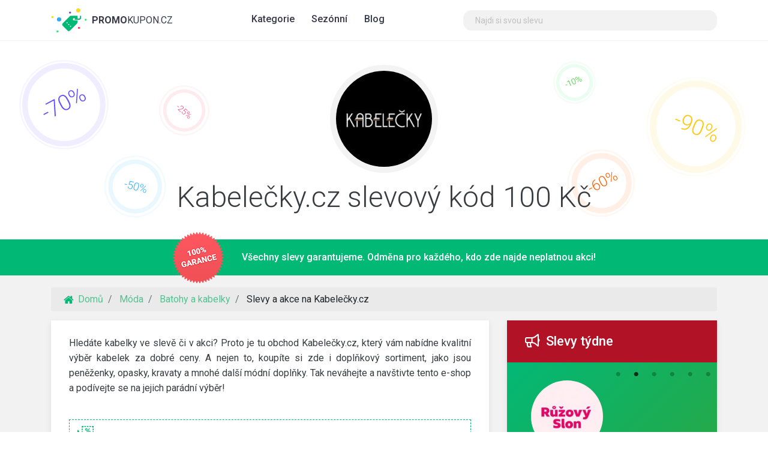

--- FILE ---
content_type: text/html; charset=utf-8
request_url: https://www.promokupon.cz/kabelecky-sleva
body_size: 13524
content:
<!DOCTYPE html>
<html lang="cs">
<head>
	<meta charset="utf-8">
	<title>Kabelečky.cz slevový kód 100 Kč a další akce 🔥 leden 2026</title>
	<meta name="viewport" content="width=device-width, initial-scale=1, shrink-to-fit=no, maximum-scale=1">
	<meta name="description" content="Dnešní slevové kódy na Kabelečky.cz ❤️ Slevový kupón 100 Kč, slevy až 30%, novinky a další akce. Platnost Kabelecky.cz slev garantována!">
	<meta property="og:title" content="Kabelečky.cz slevový kód 100 Kč a další akce 🔥 leden 2026">
	<meta name="og:image" content="https://www.promokupon.cz/img/company/668/ogimage.png?2397919">
	<meta property="og:site_name" content="PromoKupon.cz">
	<link rel="canonical" href="https://www.promokupon.cz/kabelecky-sleva">
	<link rel="stylesheet" href="/assets/compiled/main.css?1768043389">
		<link rel="shortcut icon" href="/img/fav-icon.png">
		<link rel="apple-touch-icon" href="/img/fav-icon.png">
		<link rel="alternate" href="https://www.promokupon.cz/kabelecky-sleva" hreflang="cs">
		<link rel="alternate" href="https://www.promokupon.sk/kabelecky-zlava" hreflang="sk">
	<link rel="manifest" href="/manifest.json">
<script type="1bec56c0d9514a83506c9f6e-text/javascript">
	var basePath = "";
	var _region = "cz";
	var _lang = "cs";
	var _showChat = false;
	var _firebaseSenderId = "199490828910";
	var _algoliaIndex = "promokupon.cz";
	var _pushNotificationsEnabled = false;
</script>	
</head>

<body itemscope itemtype="http://schema.org/WebPage">
<div id="fb-root"></div>


<div id="body_wrapper">
	<main>
			<section>
		<div class="intro intro--2">
			<div class="container">
				<div class="row">
					<div class="col">
						<div class="intro__content d-flex align-items-center align-content-center">
							<div>
								<div class="intro__image">
									<img src="https://www.promokupon.cz/img/company/668/logo__w160h160_f267d3.jpg?1608033143" alt="Kabelečky.cz slevový kód 100 Kč" title="Kabelečky.cz slevový kód 100 Kč">
								</div>
								<h1 class="intro__title intro__title--nopredel">Kabelečky.cz slevový kód 100 Kč</h1>
							</div>
						</div>
					</div>
				</div>
			</div>
		</div>
	</section>


<section class="d-none d-lg-block">
	<div class="garance">
		<div class="container">
			<div class="row d-flex justify-content-center">
				<div class="col-12 col-sm-2 col-lg-auto">
					<img src="/assets/img/design/guarantee.cs.png" alt="PromoKupon guarantee" class="garance__image">
				</div>
				<div class="col-12 col-sm-7 col-lg-auto">
					<p>Všechny slevy garantujeme. Odměna pro každého, kdo zde najde neplatnou akci!</p>
				</div>
			</div>
		</div>
	</div>
</section>
		<section class="section-flash-messages">
			<div class="container">
				<div class="row">
					<div class="col-md-12">
						<div id="flash_messages">
						</div>
					</div>
				</div>
			</div>
		</section>
<nav class="d-none d-sm-block">
	<div class="bg bg--gray bg--breadcrumb">
		<div class="container">
			<div class="row">
				<div class="col">
					<ol class="breadcrumb" itemscope itemtype="https://schema.org/BreadcrumbList">
						<li class="breadcrumb-item" itemprop="itemListElement" itemscope itemtype="https://schema.org/ListItem">
							<a itemprop="item" href="/"><span itemprop="name">Domů</span></a>
							<meta itemprop="position" content="1">
						</li>
						<li class="breadcrumb-item" itemprop="itemListElement" itemscope itemtype="https://schema.org/ListItem">
							
								<a itemprop="item" href="/c/moda"><span itemprop="name">Móda</span></a>
							<meta itemprop="position" content="2">
						</li>
						<li class="breadcrumb-item" itemprop="itemListElement" itemscope itemtype="https://schema.org/ListItem">
							
								<a itemprop="item" href="/c/moda/batohy-a-kabelky"><span itemprop="name">Batohy a kabelky</span></a>
							<meta itemprop="position" content="3">
						</li>
						<li class="breadcrumb-item" itemprop="itemListElement" itemscope itemtype="https://schema.org/ListItem">
															<span itemprop="item"><span itemprop="name">Slevy a akce na Kabelečky.cz</span></span>
							<meta itemprop="position" content="4">
						</li>
					</ol>
				</div>
			</div>
		</div>
	</div>
</nav>
	<section>
		<div class="bg bg--gray bg--gray--thin">
			<div class="container">
				<div class="row">
					<div class="col-12 col-xl-8">
						<div class="detail">

							<!-- Top description -->
							<p style="text-align: justify;">Hledáte kabelky ve slevě či v akci? Proto je tu obchod Kabelečky.cz, který vám nabídne kvalitní výběr kabelek za dobré ceny. A nejen to, koupíte si zde i doplňkový sortiment, jako jsou peněženky, opasky, kravaty a mnohé další módní doplňky. Tak neváhejte a navštivte tento e-shop a podívejte se na jejich parádní výběr!</p>

							<div class="clearfix"></div>



							<div id="voucher_wrapper">
	<div class="promo VoucherBox VoucherBox"
		 data-voucher-id="23038" data-voucher-code="" data-voucher-affil="1"
		 data-company-id="668" data-company-idtxt="kabelecky-sleva" data-click-source="profile">
			<div class="promo__favorite promo__mark-favorite promo__mark-favorite23038 active">
				<a href="javascript:return void(null)" title="Přidat k oblíbeným">
					<i class="far fa-heart"></i>
				</a>
			</div>
			<div class="promo__favorite promo__unmark-favorite promo__unmark-favorite23038 ">
				<a href="javascript:return void(null)" title="Přidat k oblíbeným">
					<i class="fas fa-heart"></i>
				</a>
			</div>
			<div class="promo__invalid">
				<a data-toggle="modal" data-target="#voucherReportModal" title="Nahlásit nefunkční slevu">
					<i class="fas fa-thumbs-down"></i>
				</a>
			</div>
		<h2 class="promo__title">Slevový kupón 100 Kč</h2>
		<div class="promo__action">
			<a href="/zobrazit-slevu/23038?utm_source=profile" target="_blank" rel="nofollow" onclick="if (!window.__cfRLUnblockHandlers) return false; VoucherBox.showVoucher(23038)" class="promo__button " title="Kliknutím zobrazíte slevu" data-cf-modified-1bec56c0d9514a83506c9f6e-="">
				»&nbsp;&nbsp;Zobrazit slevu&nbsp;&nbsp;«
			</a>
			<input type="text" value="..." class="promo__code voucher-code VoucherBox-code" readonly="readonly">
		</div>
		<div class="clearfix"></div>
		<div class="promo__message VoucherBox-message"></div>
		<p class="promo__desc">Stačí se přihlásit k odběru novinek přes e-mail, okno na vás po chvíli vyskočí</p>
		<div class="promo__date">
			<i class="fas fa-calendar-day"></i>&nbsp;&nbsp;
			<span class="promo__date-validTo VoucherBox-validTo">
				Platí min. do 22.1.2026
			</span>
		</div>
	</div>
	<div class="promo VoucherBox VoucherBox"
		 data-voucher-id="14389" data-voucher-code="" data-voucher-affil="1"
		 data-company-id="668" data-company-idtxt="kabelecky-sleva" data-click-source="profile">
			<div class="promo__favorite promo__mark-favorite promo__mark-favorite14389 active">
				<a href="javascript:return void(null)" title="Přidat k oblíbeným">
					<i class="far fa-heart"></i>
				</a>
			</div>
			<div class="promo__favorite promo__unmark-favorite promo__unmark-favorite14389 ">
				<a href="javascript:return void(null)" title="Přidat k oblíbeným">
					<i class="fas fa-heart"></i>
				</a>
			</div>
			<div class="promo__invalid">
				<a data-toggle="modal" data-target="#voucherReportModal" title="Nahlásit nefunkční slevu">
					<i class="fas fa-thumbs-down"></i>
				</a>
			</div>
		<h2 class="promo__title">Slevy až 30%</h2>
		<div class="promo__action">
			<a href="/zobrazit-slevu/14389?utm_source=profile" target="_blank" rel="nofollow" onclick="if (!window.__cfRLUnblockHandlers) return false; VoucherBox.showVoucher(14389)" class="promo__button " title="Kliknutím zobrazíte slevu" data-cf-modified-1bec56c0d9514a83506c9f6e-="">
				»&nbsp;&nbsp;Zobrazit slevu&nbsp;&nbsp;«
			</a>
			<input type="text" value="..." class="promo__code voucher-code VoucherBox-code" readonly="readonly">
		</div>
		<div class="clearfix"></div>
		<div class="promo__message VoucherBox-message"></div>
		<p class="promo__desc">Kupte si zboží za zvýhodněnou cenu</p>
		<div class="promo__date">
			<i class="fas fa-calendar-day"></i>&nbsp;&nbsp;
			<span class="promo__date-validTo VoucherBox-validTo">
				Platí min. do 22.1.2026
			</span>
		</div>
	</div>
	<div class="promo VoucherBox VoucherBox"
		 data-voucher-id="14390" data-voucher-code="" data-voucher-affil="1"
		 data-company-id="668" data-company-idtxt="kabelecky-sleva" data-click-source="profile">
			<div class="promo__favorite promo__mark-favorite promo__mark-favorite14390 active">
				<a href="javascript:return void(null)" title="Přidat k oblíbeným">
					<i class="far fa-heart"></i>
				</a>
			</div>
			<div class="promo__favorite promo__unmark-favorite promo__unmark-favorite14390 ">
				<a href="javascript:return void(null)" title="Přidat k oblíbeným">
					<i class="fas fa-heart"></i>
				</a>
			</div>
			<div class="promo__invalid">
				<a data-toggle="modal" data-target="#voucherReportModal" title="Nahlásit nefunkční slevu">
					<i class="fas fa-thumbs-down"></i>
				</a>
			</div>
		<h2 class="promo__title">Novinky</h2>
		<div class="promo__action">
			<a href="/zobrazit-slevu/14390?utm_source=profile" target="_blank" rel="nofollow" onclick="if (!window.__cfRLUnblockHandlers) return false; VoucherBox.showVoucher(14390)" class="promo__button " title="Kliknutím zobrazíte slevu" data-cf-modified-1bec56c0d9514a83506c9f6e-="">
				»&nbsp;&nbsp;Zobrazit slevu&nbsp;&nbsp;«
			</a>
			<input type="text" value="..." class="promo__code voucher-code VoucherBox-code" readonly="readonly">
		</div>
		<div class="clearfix"></div>
		<div class="promo__message VoucherBox-message"></div>
		<p class="promo__desc">Podívejte se na novinky ze světa kabelek</p>
		<div class="promo__date">
			<i class="fas fa-calendar-day"></i>&nbsp;&nbsp;
			<span class="promo__date-validTo VoucherBox-validTo">
				Platí min. do 22.1.2026
			</span>
		</div>
	</div>
	<div class="promo VoucherBox VoucherBox"
		 data-voucher-id="14391" data-voucher-code="" data-voucher-affil="1"
		 data-company-id="668" data-company-idtxt="kabelecky-sleva" data-click-source="profile">
			<div class="promo__favorite promo__mark-favorite promo__mark-favorite14391 active">
				<a href="javascript:return void(null)" title="Přidat k oblíbeným">
					<i class="far fa-heart"></i>
				</a>
			</div>
			<div class="promo__favorite promo__unmark-favorite promo__unmark-favorite14391 ">
				<a href="javascript:return void(null)" title="Přidat k oblíbeným">
					<i class="fas fa-heart"></i>
				</a>
			</div>
			<div class="promo__invalid">
				<a data-toggle="modal" data-target="#voucherReportModal" title="Nahlásit nefunkční slevu">
					<i class="fas fa-thumbs-down"></i>
				</a>
			</div>
		<h2 class="promo__title">Doprava zdarma</h2>
		<div class="promo__action">
			<a href="/zobrazit-slevu/14391?utm_source=profile" target="_blank" rel="nofollow" onclick="if (!window.__cfRLUnblockHandlers) return false; VoucherBox.showVoucher(14391)" class="promo__button " title="Kliknutím zobrazíte slevu" data-cf-modified-1bec56c0d9514a83506c9f6e-="">
				»&nbsp;&nbsp;Zobrazit slevu&nbsp;&nbsp;«
			</a>
			<input type="text" value="..." class="promo__code voucher-code VoucherBox-code" readonly="readonly">
		</div>
		<div class="clearfix"></div>
		<div class="promo__message VoucherBox-message"></div>
		<p class="promo__desc">Podívejte se, jak získat dopravu zdarma</p>
		<div class="promo__date">
			<i class="fas fa-calendar-day"></i>&nbsp;&nbsp;
			<span class="promo__date-validTo VoucherBox-validTo">
				Platí min. do 22.1.2026
			</span>
		</div>
	</div>
							</div>
							<div class="promo promo_subscribe">
								<h2 class="promo__title"><i class="far fa-bells"></i>&nbsp; Upozornit na nové slevy</h2>
								<p>Dozvíte se nejdříve o nových kupónech a výprodejích na Kabelečky.cz!</p>
<div id="snippet--subscribe-newsletter">									<form action="/kabelecky-sleva" method="post" id="frm-subscribeNewsletterForm" class="ajax">
										<div class="promo__action">
											<div class="form-group">
												<div class="input-group">
													<input type="email" name="search_eml" text placeholder="franta.omacka&#64;email.cz" id="search_eml" required data-nette-rules='[{"op":":filled","msg":" "},{"op":":email","msg":"Prosím zadejte platný e-mail."}]' class="form-control no-live-validation" onclick="if (!window.__cfRLUnblockHandlers) return false; if (this.value===''){this.value='&#64;';}" data-cf-modified-1bec56c0d9514a83506c9f6e-="">
													<div class="input-group-append">
														<input type="submit" name="subscribe" value="Odebírat" class="btn btn-success" style="background-color: #02b875">
													</div>
												</div>
											</div>
											<div id="captcha" class="form-group" style="display: none;">
												<div class="input-group align-items-center justify-content-center">
													<div class="g-recaptcha" data-sitekey="6LeATg0UAAAAABhNaoA6ROd2ObkX6vnO6eHKFUtP" id="frm-subscribeNewsletterForm-captcha"></div>
												</div>
											</div>
										</div>
									<input type="hidden" name="_token_" value="9aqkyl83e1u/3rZ15y89TBRr8IncUfCEWPz50="><input type="hidden" name="_do" value="subscribeNewsletterForm-submit"></form>

</div>
								<p class="text-muted">Přihlášením k odběru souhlasíte s <a target="_blank" href="/privacy-policy.html">podmínkami ochrany osobních údajů</a>.</p>
							</div>
							<p class="text-right">
								<a class="btn btn-sm btn-secondary text-white" data-toggle="modal" data-target="#suggestVoucherModal">
									Víte o nové slevě? Dejte nám vědět!
								</a>
							</p>

							<!-- Bottom description -->
							<h3 style="text-align: justify;">Jak uplatnit slevový kód na Kabelečky.cz?</h3>
<p style="text-align: justify;">Pokud máte slevový kód na Kabelečky a chcete jej uplatnit, bude stačit, když ho v košíku vložíte do textového pole pod vaším zbožím.</p>
<p style="text-align: justify;"><img class="img-responsive" src="/media/cs/2020-12/kabelecky-slevovy-kod__w670h3000-scr_a10ce5.jpg" alt="" /></p>
<p style="text-align: justify;">Kliknutním na &quot;uplatnit&quot; jej potvrdíte a sleva se tak načte.</p>
<h3 style="text-align: justify;">O obchodě Kabelečky.cz</h3>
<p style="text-align: justify;">Kdo by to byl řekl, že e-shop Kabelečky založili dva muži. Tito mladíci chtěli oba podnikat a skloubit své odlišné povahy, aby dosáhli úspěchu. S nevelkými penězi založili e-shop a vydali se tak svým vlastním směrem. Od roku 2014 udělali obrovský pokrok a v roce 2019 se rozšířili také na Slovensko. Výsledek jejich snažení si můžete prohlédnout sami a stejně jako my jistě dospějete k závěru, že to opravdu stojí za to.</p>




		<h3>Jaké jsou recenze na Kabelečky.cz?</h3>
		<p>
			Kabelečky.cz má 1855 recenzí na Heurece.
	97 % nakupujících tento obchod doporučuje
			a celkové hodnocení obchodu je 4,9 z 5. Tyto údaje jsou zde aktualizovány každý týden.
		</p>

			<h3>Kabelečky.cz na Slovensku</h3>
		<p>
			Slevové akce na Kabelečky.cz jsou dostupné i v zahraničí.
				Pro sousední Slovensko najdete všechny Kabelečky.cz slevy na
				<a href="https://www.promokupon.sk/kabelecky-zlava">PromoKupon.sk</a>.
		</p>
		<h3>Podobné slevy</h3>
		<p>
			Chcete kouknout na další zajímavé slevy v kategorii <a href="/c/moda/batohy-a-kabelky">batohy a kabelky</a>?
			Podívejte se také na slevy do <a href="/humanic-sleva">Humanic</a>, kde vás čeká slevový kód 250 kč.
			Slevy máme i do <a href="/kabelka-sleva">Kabelka.cz</a>
			nebo <a href="/baagl-sleva">Baagl</a>.
		</p>

							<div class="clearfix"></div>
						</div>
					</div>
					<div class="col-12 col-xl-4">
						<aside>
							<div class="aside">
								<div class="aside__title" style="background: #b11226">
									<i class="far fa-bullhorn"></i>&nbsp; Slevy týdne
								</div>
								<div class="d-none d-sm-block mb-6">
									<div class="col">
<div class="row homepage-carousel min">
	
		<div>
			<div class="homepage-carousel__left" style="background-image: url(\/media\/cs\/2026-01\/vedos-hosting-promokupon-3a2u4vf5fvy0__w570h570-scr_a883b1\.jpg)">
					<a class="homepage-carousel__left-link" href="/wedos-sleva"></a>
			</div>
			<div class="homepage-carousel__right">
	<div class="homepage-carousel__company-title">
		<a href="/wedos-sleva">
			VEDOS
		</a>
	</div>
	<div class="homepage-carousel__title">Slevový kód 80% na webhosting</div>
	<div class="homepage-carousel__description d-none d-md-block">Exkluzivní slevové kupóny na hosting NoLimit a NoLimit Extra</div>
	<div class="homepage-carousel__action VoucherBox"
		 data-voucher-id="43750" data-voucher-code="VUZKUFRVOUxWVkF5Tmc9PQ==" data-voucher-affil="1"
		 data-company-id="1" data-company-idtxt="wedos-sleva" data-click-source="slider">
		<div class="homepage-carousel__voucher-action">
			<a href="/zobrazit-slevu/43750?utm_source=slider" target="_blank" rel="nofollow" onclick="if (!window.__cfRLUnblockHandlers) return false; VoucherBox.showVoucher(43750)" class="homepage-carousel__button button button--green2  VoucherBox-btn-coupon" title="Kliknutím zkopírujete kupón" data-cf-modified-1bec56c0d9514a83506c9f6e-="">
				»&nbsp;&nbsp;Zkopírovat kupón&nbsp;&nbsp;«
			</a>
		</div>
		<input type="text" readonly="readonly" value="PROMOKUP26" class="homepage-carousel__voucher-code VoucherBox-code">
		<div class="clearfix"></div>
		<div class="homepage-carousel__voucher-message VoucherBox-message"></div>
		<div class="homepage-carousel__voucher-validTo">
			<i class="fas fa-calendar-day"></i>&nbsp;&nbsp;
			<span class="VoucherBox-validTo" data-valid-to="1774994400">Platí pouze do 31.3.2026</span>
		</div>
	</div>
			</div>
		</div>


		<div>
			<div class="homepage-carousel__left">
					<div class="homepage-carousel__left-logo">
						<a href="/ruzovyslon-sleva">
							<img src="https://www.promokupon.cz/img/company/1022/logo__w160h160_f267d3.jpg?1764436713"
								 alt="Růžový slon"
								 title="Růžový slon">
						</a>
					</div>
			</div>
			<div class="homepage-carousel__right">
	<div class="homepage-carousel__company-title">
		<a href="/ruzovyslon-sleva">
			Růžový slon
		</a>
	</div>
	<div class="homepage-carousel__title">Slevový kód 15% + doprava zdarma</div>
	<div class="homepage-carousel__description d-none d-md-block">Získejte 15% slevu + dopravu zdarma přes Zásilkovnu na všechny produkty</div>
	<div class="homepage-carousel__action VoucherBox"
		 data-voucher-id="44935" data-voucher-code="VkU5UU1UVT0=" data-voucher-affil="1"
		 data-company-id="1022" data-company-idtxt="ruzovyslon-sleva" data-click-source="slider">
		<div class="homepage-carousel__voucher-action">
			<a href="/zobrazit-slevu/44935?utm_source=slider" target="_blank" rel="nofollow" onclick="if (!window.__cfRLUnblockHandlers) return false; VoucherBox.showVoucher(44935)" class="homepage-carousel__button button button--green2  VoucherBox-btn-coupon" title="Kliknutím zkopírujete kupón" data-cf-modified-1bec56c0d9514a83506c9f6e-="">
				»&nbsp;&nbsp;Zkopírovat kupón&nbsp;&nbsp;«
			</a>
		</div>
		<input type="text" readonly="readonly" value="TOP15" class="homepage-carousel__voucher-code VoucherBox-code">
		<div class="clearfix"></div>
		<div class="homepage-carousel__voucher-message VoucherBox-message"></div>
		<div class="homepage-carousel__voucher-validTo">
			<i class="fas fa-calendar-day"></i>&nbsp;&nbsp;
			<span class="VoucherBox-validTo">Platí min. do 22.1.2026</span>
		</div>
	</div>
			</div>
		</div>


		<div>
			<div class="homepage-carousel__left">
					<div class="homepage-carousel__left-logo">
						<a href="/alza-slevovy-kupon">
							<img src="https://www.promokupon.cz/img/company/19/logo__w160h160_f267d3.jpg?1701000745"
								 alt="Alza"
								 title="Alza">
						</a>
					</div>
			</div>
			<div class="homepage-carousel__right">
	<div class="homepage-carousel__company-title">
		<a href="/alza-slevovy-kupon">
			Alza
		</a>
	</div>
	<div class="homepage-carousel__title">Cenové bomby - sleva až 30%</div>
	<div class="homepage-carousel__description d-none d-md-block">Vyberte si z tisíců aktuálně zlevněných produktů na Alza.cz</div>
	<div class="homepage-carousel__action VoucherBox"
		 data-voucher-id="33339" data-voucher-code="" data-voucher-affil="1"
		 data-company-id="19" data-company-idtxt="alza-slevovy-kupon" data-click-source="slider">
		<div class="homepage-carousel__voucher-action">
			<a href="/zobrazit-slevu/33339?utm_source=slider" target="_blank" rel="nofollow" onclick="if (!window.__cfRLUnblockHandlers) return false; VoucherBox.showVoucher(33339)" class="homepage-carousel__button button button--green2 " title="Kliknutím zobrazíte slevu" data-cf-modified-1bec56c0d9514a83506c9f6e-="">
				»&nbsp;&nbsp;Zobrazit slevu&nbsp;&nbsp;«
			</a>
		</div>
		<input type="text" readonly="readonly" value="" class="homepage-carousel__voucher-code VoucherBox-code">
		<div class="clearfix"></div>
		<div class="homepage-carousel__voucher-message VoucherBox-message"></div>
		<div class="homepage-carousel__voucher-validTo">
			<i class="fas fa-calendar-day"></i>&nbsp;&nbsp;
			<span class="VoucherBox-validTo">Platí min. do 22.1.2026</span>
		</div>
	</div>
			</div>
		</div>


		<div>
			<div class="homepage-carousel__left">
					<div class="homepage-carousel__left-logo">
						<a href="/notino-slevovy-kod">
							<img src="https://www.promokupon.cz/img/company/63/logo__w160h160_f267d3.jpg?1764506517"
								 alt="Notino"
								 title="Notino">
						</a>
					</div>
			</div>
			<div class="homepage-carousel__right">
	<div class="homepage-carousel__company-title">
		<a href="/notino-slevovy-kod">
			Notino
		</a>
	</div>
	<div class="homepage-carousel__title">Slevový kód až 30%</div>
	<div class="homepage-carousel__description d-none d-md-block">Platí na tisíce produktů z různých kategorií</div>
	<div class="homepage-carousel__action VoucherBox"
		 data-voucher-id="43998" data-voucher-code="VFVsWQ==" data-voucher-affil="1"
		 data-company-id="63" data-company-idtxt="notino-slevovy-kod" data-click-source="slider">
		<div class="homepage-carousel__voucher-action">
			<a href="/zobrazit-slevu/43998?utm_source=slider" target="_blank" rel="nofollow" onclick="if (!window.__cfRLUnblockHandlers) return false; VoucherBox.showVoucher(43998)" class="homepage-carousel__button button button--green2  VoucherBox-btn-coupon" title="Kliknutím zkopírujete kupón" data-cf-modified-1bec56c0d9514a83506c9f6e-="">
				»&nbsp;&nbsp;Zkopírovat kupón&nbsp;&nbsp;«
			</a>
		</div>
		<input type="text" readonly="readonly" value="MIX" class="homepage-carousel__voucher-code VoucherBox-code">
		<div class="clearfix"></div>
		<div class="homepage-carousel__voucher-message VoucherBox-message"></div>
		<div class="homepage-carousel__voucher-validTo">
			<i class="fas fa-calendar-day"></i>&nbsp;&nbsp;
			<span class="VoucherBox-validTo" data-valid-to="1769382000">Platí pouze do 25.1.2026</span>
		</div>
	</div>
			</div>
		</div>


		<div>
			<div class="homepage-carousel__left">
					<div class="homepage-carousel__left-logo">
						<a href="/temu-sleva">
							<img src="https://www.promokupon.cz/img/company/1016/logo__w160h160_f267d3.jpg?1704286571"
								 alt="Temu"
								 title="Temu">
						</a>
					</div>
			</div>
			<div class="homepage-carousel__right">
	<div class="homepage-carousel__company-title">
		<a href="/temu-sleva">
			Temu
		</a>
	</div>
	<div class="homepage-carousel__title">Slevový kód 500 Kč</div>
	<div class="homepage-carousel__description d-none d-md-block">Získejte slevu do výše 30% nebo 500 Kč vašeho nákupu s tímto promo kódem.</div>
	<div class="homepage-carousel__action VoucherBox"
		 data-voucher-id="35217" data-voucher-code="WVdOa09UQXlOemc0" data-voucher-affil="1"
		 data-company-id="1016" data-company-idtxt="temu-sleva" data-click-source="slider">
		<div class="homepage-carousel__voucher-action">
			<a href="/zobrazit-slevu/35217?utm_source=slider" target="_blank" rel="nofollow" onclick="if (!window.__cfRLUnblockHandlers) return false; VoucherBox.showVoucher(35217)" class="homepage-carousel__button button button--green2  VoucherBox-btn-coupon" title="Kliknutím zkopírujete kupón" data-cf-modified-1bec56c0d9514a83506c9f6e-="">
				»&nbsp;&nbsp;Zkopírovat kupón&nbsp;&nbsp;«
			</a>
		</div>
		<input type="text" readonly="readonly" value="acd902788" class="homepage-carousel__voucher-code VoucherBox-code">
		<div class="clearfix"></div>
		<div class="homepage-carousel__voucher-message VoucherBox-message"></div>
		<div class="homepage-carousel__voucher-validTo">
			<i class="fas fa-calendar-day"></i>&nbsp;&nbsp;
			<span class="VoucherBox-validTo">Platí min. do 22.1.2026</span>
		</div>
	</div>
			</div>
		</div>


		<div>
			<div class="homepage-carousel__left">
					<div class="homepage-carousel__left-logo">
						<a href="/allegro-sleva">
							<img src="https://www.promokupon.cz/img/company/948/logo__w160h160_f267d3.jpg?1684267684"
								 alt="Allegro"
								 title="Allegro">
						</a>
					</div>
			</div>
			<div class="homepage-carousel__right">
	<div class="homepage-carousel__company-title">
		<a href="/allegro-sleva">
			Allegro
		</a>
	</div>
	<div class="homepage-carousel__title">Slevy až 50% na oblíbené produkty</div>
	<div class="homepage-carousel__description d-none d-md-block">Nakupte TOP produkty až o polovinu levněji</div>
	<div class="homepage-carousel__action VoucherBox"
		 data-voucher-id="41951" data-voucher-code="" data-voucher-affil="1"
		 data-company-id="948" data-company-idtxt="allegro-sleva" data-click-source="slider">
		<div class="homepage-carousel__voucher-action">
			<a href="/zobrazit-slevu/41951?utm_source=slider" target="_blank" rel="nofollow" onclick="if (!window.__cfRLUnblockHandlers) return false; VoucherBox.showVoucher(41951)" class="homepage-carousel__button button button--green2 " title="Kliknutím zobrazíte slevu" data-cf-modified-1bec56c0d9514a83506c9f6e-="">
				»&nbsp;&nbsp;Zobrazit slevu&nbsp;&nbsp;«
			</a>
		</div>
		<input type="text" readonly="readonly" value="" class="homepage-carousel__voucher-code VoucherBox-code">
		<div class="clearfix"></div>
		<div class="homepage-carousel__voucher-message VoucherBox-message"></div>
		<div class="homepage-carousel__voucher-validTo">
			<i class="fas fa-calendar-day"></i>&nbsp;&nbsp;
			<span class="VoucherBox-validTo">Platí min. do 22.1.2026</span>
		</div>
	</div>
			</div>
		</div>

</div>
									</div>
								</div>
							</div>

							<div class="aside">
								<div class="aside__title">Podobné slevy</div>
<a href="/kabelka-sleva" class="offer-box-featured" title="Slevový kód 10% a další 3 slevy">

	<div class="row">
		<div class="col-auto">
			<div class="offer-box-featured__image">
				<img src="https://www.promokupon.cz/img/company/940/logo__w50h50_0198b8.jpg" alt="Kabelka.cz" title="Kabelka.cz">
			</div>
		</div>
		<div class="col">
			<div class="offer-box-featured__title">Kabelka.cz slevový kód 10%</div>
			<div class="offer-box-featured__text">Kabelka.cz je e-shop, kde můžete využít slevy, akce a slevové kódy a připojit se k milovníkům…</div>
		</div>
	</div>
</a>
<a href="/baagl-sleva" class="offer-box-featured" title="Slevový kód 10% a další 2 slevy">

	<div class="row">
		<div class="col-auto">
			<div class="offer-box-featured__image">
				<img src="https://www.promokupon.cz/img/company/832/logo__w50h50_0198b8.jpg" alt="Baagl" title="Baagl">
			</div>
		</div>
		<div class="col">
			<div class="offer-box-featured__title">Baagl slevový kód 10%</div>
			<div class="offer-box-featured__text">Objevte nejnovější slevy, akce a slevové kódy na Baagl. V tomto e-shopu nakoupíte kvalitní batohy,…</div>
		</div>
	</div>
</a>
<a href="/humanic-sleva" class="offer-box-featured" title="Slevový kód 250 Kč a dalších 5 slev">

	<div class="row">
		<div class="col-auto">
			<div class="offer-box-featured__image">
				<img src="https://www.promokupon.cz/img/company/866/logo__w50h50_0198b8.jpg" alt="Humanic" title="Humanic">
			</div>
		</div>
		<div class="col">
			<div class="offer-box-featured__title">Humanic slevový kód 250 Kč</div>
			<div class="offer-box-featured__text">Objevte slevy, akce a slevové kódy do e-shopu Humanic – specialisty na módu se zaměřením na obuv a…</div>
		</div>
	</div>
</a>
<a href="/coolboty-sleva" class="offer-box-featured" title="Až 30% slevy a další 2 slevy">

	<div class="row">
		<div class="col-auto">
			<div class="offer-box-featured__image">
				<img src="https://www.promokupon.cz/img/company/943/logo__w50h50_0198b8.jpg" alt="CoolBoty" title="CoolBoty">
			</div>
		</div>
		<div class="col">
			<div class="offer-box-featured__title">CoolBoty sleva až 30%</div>
			<div class="offer-box-featured__text">Využijte náš promo kód na Coolboty - e-shopu, kde si vaše nohy přijdou na své! Tento úžasný obchod…</div>
		</div>
	</div>
</a>
<a href="/novakabelka-sleva" class="offer-box-featured" title="Výprodej - slevy až 60% a další 4 slevy">

	<div class="row">
		<div class="col-auto">
			<div class="offer-box-featured__image">
				<img src="https://www.promokupon.cz/img/company/118/logo__w50h50_0198b8.jpg" alt="NováKabelka.cz" title="NováKabelka.cz">
			</div>
		</div>
		<div class="col">
			<div class="offer-box-featured__title">NováKabelka.cz sleva až 60%</div>
			<div class="offer-box-featured__text">Zahoďte starou kabelku, kupte novou v e-shopu Novákabelka.cz a využijte k tomu slevový kupón ve…</div>
		</div>
	</div>
</a>
								<div class="text-center text-sm-right">
									<a class="button button--textgreen button--textgreen--2" title="Prozkoumejte všechny slevy a kupóny" href="/slevy">Všechny slevy</a>
								</div>
							</div>

<div class="d-none d-xl-block">
	<div class="ad-banner">
	</div>
</div>
							<div class="aside">
								<div class="aside__title">
									Hodnocení slev na Kabelečky.cz
								</div>
								<div class="aside__body" id="snippet--company-rating">
										<p>
		<strong>4,6 / 5</strong>
		z 59 hodnocení
	</p>
<form action="/kabelecky-sleva" method="post" id="frm-starRatingForm" class="ajax" data-starrr-autosubmit="1">
	<p><input type="text" name="stars" id="frm-starRatingForm-stars" required data-nette-rules='[{"op":":filled","msg":"Vyberte počet hvězdiček."},{"op":":numeric","msg":"Zadejte číslo."},{"op":":min","msg":"Prosím zadejte číslo větší nebo rovno 0.","arg":0},{"op":":max","msg":"Prosím zadejte číslo menší nebo rovno 5.","arg":5}]' value="4.5593220338983" class="starrr-input"></p>
	<input type="submit" name="_submit" value="Odeslat" class="d-none">
<input type="hidden" name="_token_" value="v939ufqblvQmH9OQI/O9CyM8rEYylZDUyrPow="><input type="hidden" name="_do" value="starRatingForm-submit"></form>


								</div>
							</div>
						</aside>
					</div>
				</div>
			</div>
		</div>
	</section>

<div class="modal fade" id="voucherReportModal" tabindex="-1" role="dialog" aria-hidden="true">
	<div class="modal-dialog modal-lg modal-dialog-centered" role="document">
		<div class="modal-content">
			<div class="modal-body">
				<button type="button" class="close" data-dismiss="modal" aria-label="Close">
					<span aria-hidden="true">&times;</span>
				</button>
				<div class="row">
					<div class="col-12">
						<h2>Reportujte chybu za odměnu</h2>
						<p>Denně se staráme, aby všechny slevy, kupóny i akce byly aktuální a správně uvedené. Bohužel ne vždy jsme bezchybní, ale za svou práci se nebojíme ručit. Pokud jste našli neplatnou slevu nebo zavádějící informaci na našich stránkách, nahlašte nám to a získáte od nás odměnu 100 Kč. 🤑</p>
						<div class="clearfix"></div>
						<form action="/kabelecky-sleva" method="post" id="frm-guaranteeModalForm">
							<input type="hidden" name="voucher" id="guaranteeFormVoucherId" value="">
							<div class="input-wrapper">
								<label for="frm-guaranteeModalForm-text" class="form__label">Popište problém</label>
								<textarea name="text" rows="4" id="frm-guaranteeModalForm-text" required data-nette-rules='[{"op":":filled","msg":"Zadejte text."}]' class="form__textarea"></textarea>
							</div>
							<div class="input-wrapper">
								<label for="frm-guaranteeModalForm-email" class="form__label">Váš e-mail</label>
								<input type="email" name="email" maxlength="100" id="frm-guaranteeModalForm-email" required data-nette-rules='[{"op":":filled","msg":"Zadejte e-mail."},{"op":":email","msg":"Prosím zadejte platný e-mail."}]' value="&#64;" class="form__input">
							</div>
								<div class="input-wrapper">
									<label for="frm-guaranteeModalForm-want_reward"><input type="checkbox" name="want_reward" id="frm-guaranteeModalForm-want_reward">Požaduji za tento report odměnu.</label>
								</div>
								<div id="reward_informations" style="display:none">
									<div class="input-wrapper">
										<label for="frm-guaranteeModalForm-bank_account" class="form__label">Číslo bankovního účtu (v české bance).</label>
										<input type="text" name="bank_account" placeholder="číslo účtu / kód banky" id="frm-guaranteeModalForm-bank_account" data-nette-rules='[{"op":":filled","rules":[{"op":":filled","msg":"Zadejte účet."},{"op":":pattern","msg":"Zadejte platné číslo bankovního účtu.","arg":"^(([0-9]{0,6})-)?([0-9]{2,10})\\/[0-9]{4}$"}],"control":"want_reward"}]' class="form__input">
									</div>
									<p>Kliknutím na tlačítko Nejsem robot souhlasíte s <a target="_blank" href="/guarantee-conditions.html">podmínkami pro získání odměny</a>.</p>
								</div>
							<div class="g-recaptcha" data-sitekey="6LeATg0UAAAAABhNaoA6ROd2ObkX6vnO6eHKFUtP" id="frm-guaranteeModalForm-captcha"></div>
							<div class="input-wrapper">
								<input type="submit" name="send" value="Odeslat" class="button button--biggreen">
							</div>
						<input type="hidden" name="_token_" value="v3imyvxsucEh9QdZQXyuJ9IMJTGkhp4lYnQcY="><input type="hidden" name="_do" value="guaranteeModalForm-submit"></form>

					</div>
				</div>
			</div>
		</div>
	</div>
</div>
	<div class="modal fade" id="suggestVoucherModal" tabindex="-1" role="dialog" aria-hidden="true">
		<div class="modal-dialog modal-lg modal-dialog-centered" role="document">
			<div class="modal-content">
				<div class="modal-body">
					<button type="button" class="close" data-dismiss="modal" aria-label="Close">
						<span aria-hidden="true">&times;</span>
					</button>
					<div class="row">
						<div class="col-12">
							<h3>Víte o nové slevě? Dejte nám vědět!</h3>
							<div class="clearfix"></div>
							<form action="/kabelecky-sleva" method="post" id="frm-suggestVoucherForm">
								<div class="input-wrapper">
									<label for="frm-suggestVoucherForm-email" class="form__label">Váš e-mail</label>
									<input type="email" name="email" maxlength="100" id="frm-suggestVoucherForm-email" required data-nette-rules='[{"op":":filled","msg":"Toto pole je povinné."},{"op":":email","msg":"Prosím zadejte platný e-mail."}]' class="form__textarea" rows="4">
								</div>
								<div class="input-wrapper">
									<label for="frm-suggestVoucherForm-description" class="form__label">Popis slevy</label>
									<textarea name="description" rows="4" id="frm-suggestVoucherForm-description" required data-nette-rules='[{"op":":filled","msg":"Toto pole je povinné."}]' class="form__textarea"></textarea>
								</div>
								<div class="input-wrapper">
									<label for="frm-suggestVoucherForm-url" class="form__label">Odkaz na slevu</label>
									<input type="url" name="url" id="frm-suggestVoucherForm-url" required data-nette-rules='[{"op":":filled","msg":"Toto pole je povinné."},{"op":":url","msg":"Prosím zadejte platnou URL."}]' class="form__input">
								</div>
								<div class="input-wrapper">
									<div class="g-recaptcha" data-sitekey="6LeATg0UAAAAABhNaoA6ROd2ObkX6vnO6eHKFUtP" id="frm-suggestVoucherForm-captcha"></div>
								</div>
								<div class="input-wrapper">
									<input type="submit" name="send" value="Odeslat" class="button button--biggreen">
								</div>
							<input type="hidden" name="_token_" value="k9h3td3k5o7bhcHDspGvvCpGzuzVQP7YmZxLQ="><input type="hidden" name="_do" value="suggestVoucherForm-submit"></form>

						</div>
					</div>
				</div>
			</div>
		</div>
	</div>

<div id="conversion_pixels"></div>
	</main>
	<header>
		<div class="header" style="">
			<div class="container">
				<div class="row">
					<div class="col col-sm-auto d-lg-flex align-items-center">
						<a class="logo text-uppercase" href="/">
							<strong>Promo</strong>Kupon.cz
						</a>
					</div>
					<div class="col d-lg-flex align-items-center header__navtop">
<ul class="navtop">
	<li class="">
		<a href="javascript:void(null)">Kategorie</a>
		<ul>
			<li class="">
				<a href="/c/domacnost"><i class="far fa-home"></i>&nbsp; Domácnost
					<i class="float-right fa fa-arrow-right" aria-hidden="true">&nbsp;&nbsp;&nbsp;</i>
				</a>
				<div class="sub-menu">
					<a href="/c/domacnost/domaci-potreby">
						<i class="far fa-lightbulb"></i>&nbsp; Domácí potřeby
					</a>
					<a href="/c/domacnost/nabytek">
						<i class="far fa-couch"></i>&nbsp; Nábytek
					</a>
					<a href="/c/domacnost/naradi-a-stavebniny">
						<i class="far fa-hammer"></i>&nbsp; Nářadí a stavebniny
					</a>
					<a href="/c/domacnost/zahrada-a-kvetiny">
						<i class="far fa-flower-daffodil"></i>&nbsp; Zahrada a květiny
					</a>
					<a href="/c/domacnost/vareni">
						<i class="far fa-hat-chef"></i>&nbsp; Vaření
					</a>
					<a href="/c/domacnost/pro-deti">
						<i class="far fa-baby-carriage"></i>&nbsp; Pro děti
					</a>
					<a href="/c/domacnost/dekorace-a-darky">
						<i class="far fa-gifts"></i>&nbsp; Dekorace a dárky
					</a>
				</div>
			</li>
			<li class="">
				<a href="/c/moda"><i class="far fa-shopping-bag"></i>&nbsp; Móda
					<i class="float-right fa fa-arrow-right" aria-hidden="true">&nbsp;&nbsp;&nbsp;</i>
				</a>
				<div class="sub-menu">
					<a href="/c/moda/obleceni">
						<i class="far fa-tshirt"></i>&nbsp; Oblečení
					</a>
					<a href="/c/moda/obuv">
						<i class="far fa-boot"></i>&nbsp; Obuv
					</a>
					<a href="/c/moda/batohy-a-kabelky">
						<i class="far fa-backpack"></i>&nbsp; Batohy a kabelky
					</a>
					<a href="/c/moda/sperky">
						<i class="far fa-gem"></i>&nbsp; Šperky
					</a>
					<a href="/c/moda/hodinky">
						<i class="far fa-watch"></i>&nbsp; Hodinky
					</a>
					<a href="/c/moda/bryle-a-doplnky">
						<i class="far fa-sunglasses"></i>&nbsp; Brýle a další doplňky
					</a>
				</div>
			</li>
			<li class="">
				<a href="/c/elektro"><i class="far fa-bolt"></i>&nbsp; Elektro
					<i class="float-right fa fa-arrow-right" aria-hidden="true">&nbsp;&nbsp;&nbsp;</i>
				</a>
				<div class="sub-menu">
					<a href="/c/elektro/vse">
						<i class="far fa-tv"></i>&nbsp; Všechno elektro
					</a>
					<a href="/c/elektro/domaci-spotrebice">
						<i class="far fa-washer"></i>&nbsp; Domácí spotřebiče
					</a>
					<a href="/c/elektro/mobily-a-prislusenstvi">
						<i class="fad fa-mobile-alt"></i>&nbsp; Mobily a příslušenství
					</a>
					<a href="/c/elektro/apple">
						<i class="fab fa-apple"></i>&nbsp; Apple
					</a>
					<a href="/c/elektro/specializovane">
						<i class="far fa-heart-rate"></i>&nbsp; Specializované
					</a>
				</div>
			</li>
			<li class="">
				<a href="/c/zdravi"><i class="far fa-heartbeat"></i>&nbsp; Zdraví
					<i class="float-right fa fa-arrow-right" aria-hidden="true">&nbsp;&nbsp;&nbsp;</i>
				</a>
				<div class="sub-menu">
					<a href="/c/zdravi/lekarny">
						<i class="far fa-briefcase-medical"></i>&nbsp; Lékárny
					</a>
					<a href="/c/zdravi/zdrave-potraviny">
						<i class="far fa-carrot"></i>&nbsp; Zdravé jídlo a doplňky
					</a>
					<a href="/c/zdravi/zdravotni-potreby">
						<i class="far fa-wheelchair"></i>&nbsp; Zdravotní potřeby
					</a>
					<a href="/c/zdravi/cannabis">
						<i class="far fa-cannabis"></i>&nbsp; Cannabis
					</a>
				</div>
			</li>
			<li class="">
				<a href="/c/cestovani"><i class="far fa-plane"></i>&nbsp; Cestování
					<i class="float-right fa fa-arrow-right" aria-hidden="true">&nbsp;&nbsp;&nbsp;</i>
				</a>
				<div class="sub-menu">
					<a href="/c/cestovani/preprava">
						<i class="far fa-car-bus"></i>&nbsp; Přeprava
					</a>
					<a href="/c/cestovani/ubytovani">
						<i class="far fa-bed"></i>&nbsp; Ubytování
					</a>
					<a href="/c/cestovani/letenky">
						<i class="far fa-plane-departure"></i>&nbsp; Letenky
					</a>
					<a href="/c/cestovani/cestovky">
						<i class="far fa-backpack"></i>&nbsp; Cestovní kanceláře
					</a>
					<a href="/c/cestovani/cestovatelske-potreby">
						<i class="far fa-hat-cowboy"></i>&nbsp; Cestovatelské potřeby
					</a>
					<a href="/c/cestovani/auto-moto">
						<i class="far fa-car-mechanic"></i>&nbsp; Auto / moto
					</a>
					<a href="/c/cestovani/turisticke-atrakce">
						<i class="far fa-map-marked"></i>&nbsp; Turistické atrakce
					</a>
				</div>
			</li>
			<li class="">
				<a href="/c/kosmetika-drogerie"><i class="far fa-bath"></i>&nbsp; Kosmetika a drogerie
					<i class="float-right fa fa-arrow-right" aria-hidden="true">&nbsp;&nbsp;&nbsp;</i>
				</a>
				<div class="sub-menu">
					<a href="/c/kosmetika-drogerie/parfemy">
						<i class="far fa-flask-potion"></i>&nbsp; Parfémy
					</a>
					<a href="/c/kosmetika-drogerie/kosmetika">
						<i class="far fa-paint-brush"></i>&nbsp; Kosmetika
					</a>
					<a href="/c/kosmetika-drogerie/drogerie">
						<i class="far fa-shopping-basket"></i>&nbsp; Drogerie
					</a>
				</div>
			</li>
			<li class="">
				<a href="/c/jidlo"><i class="far fa-utensils"></i>&nbsp; Jídlo a pití
					<i class="float-right fa fa-arrow-right" aria-hidden="true">&nbsp;&nbsp;&nbsp;</i>
				</a>
				<div class="sub-menu">
					<a href="/c/jidlo/rozvoz-jidla">
						<i class="far fa-burger-soda"></i>&nbsp; Rozvoz jídla
					</a>
					<a href="/c/jidlo/potraviny">
						<i class="far fa-croissant"></i>&nbsp; Potraviny
					</a>
					<a href="/c/jidlo/kava-caj-a-nealko">
						<i class="fad fa-mug-hot"></i>&nbsp; Káva, čaj a nealko
					</a>
					<a href="/c/jidlo/krmivo-pro-zvirata">
						<i class="far fa-paw-alt"></i>&nbsp; Krmivo pro mazlíčky
					</a>
				</div>
			</li>
			<li class="">
				<a href="/c/sport"><i class="far fa-futbol"></i>&nbsp; Sport
				</a>
			</li>
			<li class="">
				<a href="/c/volny-cas"><i class="far fa-spa"></i>&nbsp; Volný čas
					<i class="float-right fa fa-arrow-right" aria-hidden="true">&nbsp;&nbsp;&nbsp;</i>
				</a>
				<div class="sub-menu">
					<a href="/c/volny-cas/knihy">
						<i class="far fa-books"></i>&nbsp; Knihy
					</a>
					<a href="/c/volny-cas/gaming">
						<i class="far fa-gamepad-alt"></i>&nbsp; Gaming
					</a>
					<a href="/c/volny-cas/zazitkove-portaly">
						<i class="far fa-badge-percent"></i>&nbsp; Zážitkové portály
					</a>
					<a href="/c/volny-cas/vstupenky">
						<i class="far fa-ticket"></i>&nbsp; Vstupenky
					</a>
					<a href="/c/volny-cas/hudba">
						<i class="far fa-music"></i>&nbsp; Hudba
					</a>
					<a href="/c/volny-cas/kreativita">
						<i class="far fa-paint-brush-alt"></i>&nbsp; Kreativita
					</a>
				</div>
			</li>
			<li class="">
				<a href="/c/finance"><i class="far fa-piggy-bank"></i>&nbsp; Finance
					<i class="float-right fa fa-arrow-right" aria-hidden="true">&nbsp;&nbsp;&nbsp;</i>
				</a>
				<div class="sub-menu">
					<a href="/c/finance/burzy">
						<i class="far fa-chart-line"></i>&nbsp; Burzovní aplikace
					</a>
					<a href="/c/finance/pojisteni">
						<i class="far fa-user-shield"></i>&nbsp; Pojištění
					</a>
					<a href="/c/finance/bankovni-ucty">
						<i class="far fa-credit-card"></i>&nbsp; Bankovní účty a karty
					</a>
					<a href="/c/finance/pujcky">
						<i class="far fa-hand-holding-usd"></i>&nbsp; Půjčky
					</a>
					<a href="/c/finance/investicni-platformy">
						<i class="far fa-user-chart"></i>&nbsp; Investiční platformy
					</a>
					<a href="/c/finance/energie">
						<i class="far fa-bolt"></i>&nbsp; Energie
					</a>
				</div>
			</li>
			<li class="">
				<a href="/c/internetove-sluzby"><i class="far fa-cloud"></i>&nbsp; Internetové služby
					<i class="float-right fa fa-arrow-right" aria-hidden="true">&nbsp;&nbsp;&nbsp;</i>
				</a>
				<div class="sub-menu">
					<a href="/c/internetove-sluzby/streamovaci-sluzby">
						<i class="fab fa-youtube"></i>&nbsp; Streamovací služby
					</a>
					<a href="/c/internetove-sluzby/internet-volani-tv">
						<i class="far fa-wifi"></i>&nbsp; Internet, volání a TV
					</a>
					<a href="/c/internetove-sluzby/hosting">
						<i class="far fa-server"></i>&nbsp; Hostingové služby
					</a>
					<a href="/c/internetove-sluzby/trziste-sluzeb">
						<i class="far fa-poll-people"></i>&nbsp; Tržiště služeb
					</a>
					<a href="/c/internetove-sluzby/dorucovaci-sluzby">
						<i class="far fa-car-side"></i>&nbsp; Doručovací služby
					</a>
					<a href="/c/internetove-sluzby/seznamky">
						<i class="far fa-heart"></i>&nbsp; Seznamky
					</a>
					<a href="/c/internetove-sluzby/kyberneticka-bezpecnost">
						<i class="far fa-shield-check"></i>&nbsp; Kyber bezpečnost
					</a>
					<a href="/c/internetove-sluzby/software">
						<i class="far fa-box-open"></i>&nbsp; Software
					</a>
				</div>
			</li>
			<li class="">
				<a href="/c/pro-dospele"><i class="far fa-lock"></i>&nbsp; Pro dospělé
					<i class="float-right fa fa-arrow-right" aria-hidden="true">&nbsp;&nbsp;&nbsp;</i>
				</a>
				<div class="sub-menu">
					<a href="/c/pro-dospele/sexshopy">
						<i class="fad fa-heart"></i>&nbsp; Sexshopy
					</a>
					<a href="/c/pro-dospele/alkohol">
						<i class="fad fa-wine-glass-alt"></i>&nbsp; Alkohol
					</a>
					<a href="/c/pro-dospele/tabakove-vyrobky">
						<i class="far fa-smoking"></i>&nbsp; Tabákové výrobky
					</a>
					<a href="/c/pro-dospele/kratom">
						<i class="far fa-leaf"></i>&nbsp; Kratom
					</a>
					<a href="/c/pro-dospele/sazeni">
						<i class="far fa-chess-knight-alt"></i>&nbsp; Sázkové platformy
					</a>
				</div>
			</li>
			<li class="">
				<a href="/c/mezinarodni"><i class="far fa-globe"></i>&nbsp; Mezinárodní e-shopy
				</a>
			</li>
			<li class="">
				<a href="/c/nezarazene"><i class="far fa-question-circle"></i>&nbsp; Nezařazené
				</a>
			</li>
			<li>
				<a href="/slevy"><i class=""></i>&nbsp; Všechny slevy</a>
			</li>
		</ul>
	</li>
	<li class="">
		<a href="javascript:void(null)">Sezónní</a>
		<ul>
			<li>
				<a href="/sezonni/novorocni-vyprodej"><i class="far fa-glass-cheers"></i>&nbsp; Novoroční výprodej</a>
			</li>
			<li>
				<a href="/sezonni/penezni-bonusy"><i class="far fa-hand-holding-usd"></i>&nbsp; Finanční bonusy</a>
			</li>
			<li>
				<a href="/sezonni/valentyn"><i class="fad fa-heart"></i>&nbsp; Valentýnské slevy</a>
			</li>
			<li>
				<a href="/sezonni/mdz"><i class="far fa-female"></i>&nbsp; Mezinárodní den žen</a>
			</li>
			<li>
				<a href="/sezonni/jaro"><i class="far fa-flower-tulip"></i>&nbsp; Jarní slevy a výprodeje</a>
			</li>
			<li>
				<a href="/sezonni"><i class="fad fa-list"></i>&nbsp; Všechny sezóny</a>
			</li>
		</ul>
	</li>
	<li class=""><a href="/blog">Blog</a></li>
</ul>
					</div>
					<div class="col d-none d-sm-flex align-items-center">
						<div class="search">
							<input type="text" id="search_input" class="search__input" placeholder="Najdi si svou slevu">
							<div id="search_results_menu" class="search__results">
								<div id="search_results_wrapper"></div>
								<div id="search_results_empty" class="search__results__empty">
									Nic takového jsme nenašli...
								</div>
								<div class="search__results__powered">Powered by PromoKupon</div>
							</div>
						</div>
					</div>
					<div class="col-auto d-flex d-lg-none align-items-center">
						<div class="header__menu ">
							<!-- hamburger -->
							<div></div>
							<div></div>
							<div></div>
						</div>
					</div>
				</div>
			</div>
		</div>
	</header>
	<footer>
		<div class="footer">
			<div class="container">
				<div class="row">
					<div class="col-md-5">
						<a class="logo logo--3 text-uppercase" href="/">
							<strong>Promo</strong>Kupon.cz
						</a>
						<div class="footer__copy">
							Zajímavé akce, slevy a promo kódy na jednom místě.
						</div>
						<ul class="soc">
							<li>
								<a class="soc__item soc__item--fb text-hide" href="https://www.facebook.com/promokupon/" target="_blank">
									Facebook
								</a>
							</li>
						</ul>
					</div>
					<div class="col-md-2">
						<div class="footer__title">PromoKupon.cz</div>
						<ul class="footer__nav">
							<li>
								<a href="/slevy">Všechny slevy</a>
							</li>
							<li>
								<a href="/sezonni">Sezónní slevy</a>
							</li>
							<li><a href="/kontakt">Kontakt</a></li>
							<li><a href="/spoluprace">Spolupráce</a></li>
						</ul>
					</div>
					<div class="col-md-3">
						<div class="footer__title">Na blogu</div>
						<ul class="footer__nav">
							<li>
								<a title="Jak prožít Valentýn bez průvanu v peněžence? 5 zaručených tipů" href="/prozijte-den-sv-valentyna-a-nezaplatte-diky-nam-ani-korunu.html">
									Jak prožít Valentýn bez průvanu v…
								</a>
							</li>
							<li>
								<a title="S falešnými slevami se roztrhl pytel: 5 pravidel, jak se nenapálit" href="/s-falesnymi-slevami-se-roztrhl-pytel-5-pravidel-jak-se-nenapalit.html">
									S falešnými slevami se roztrhl pytel: 5…
								</a>
							</li>
							<li>
								<a title="Kosmická strava i whisky dražší než nájem. To byste na Rohlíku nečekali!" href="/kosmicka-strava-i-whisky-drazsi-nez-tvuj-najem-tohle-byste-na-rohliku-necekali.html">
									Kosmická strava i whisky dražší než…
								</a>
							</li>
							<li>
								<a title="Tajné tipy, se kterými uděláte pod stromečkem svým blízkým radost" href="/tajne-tipy-se-kterymi-udelate-pod-stromeckem-radost.html">
									Tajné tipy, se kterými uděláte pod…
								</a>
							</li>
							<li>
								<a title="Alza, Notino nebo Sephora. Jak stíhají doručování do Vánoc?" href="/jak-stiha-dorucovani-do-vanoc-alza-notino-nebo-sephora.html">
									Alza, Notino nebo Sephora. Jak stíhají…
								</a>
							</li>
							<li>
								<a title="Vánoce na Vedosu jsou tady. Založte si web se slevou 80 %" href="/vedos-vanocni-slevovy-kod.html">
									Vánoce na Vedosu jsou tady. Založte si…
								</a>
							</li>
						</ul>
					</div>
					<div class="col-md-2">
						<div class="footer__title">V zahraničí</div>
						<ul class="footer__nav">
							<li>
								<a href="https://www.promokupon.sk/kabelecky-zlava">Slovensky</a>
							</li>
							<li>
								<a href="https://www.maxicoupon.com">Anglicky</a>
							</li>
							<li>
								<a href="https://www.promokupon.hu">Maďarsky</a>
							</li>
							<li>
								<a href="https://www.promocupon.ro">Rumunsky</a>
							</li>
							<li>
								<a href="https://www.promokupon.hr">Chorvatsky</a>
							</li>
							<li>
								<a href="https://www.promokupon.pl">Polsky</a>
							</li>
						</ul>
					</div>
				</div>
			</div>
		</div>
	</footer>

</div>

<div id="exit_intent" class="intent-dialog">
	<div class="intent-dialog__curtain"></div>
	<div class="intent-dialog__overlay">
		<span class="intent-dialog__close-button"><i class="fa fa-times"></i></span>
		<div id="exit_intent_wrapper"></div>
	</div>
</div>

<script src="/assets/compiled/app.js?1765193187" type="1bec56c0d9514a83506c9f6e-text/javascript"></script>
<script type="1bec56c0d9514a83506c9f6e-text/javascript">
	VoucherBox.initMessages({
		CopiedToClipboard: "Kód zkopírován do schránky!",
		CopyManualInstruction: "Zkopírujte pomocí CTRL + C",
		ValidRemainingTime: "Do konce zbývá ",
		CopyFailed: "Zkopírujte si kupón pomocí CTRL+C a vložte ho do obchodu přes CTRL+V."
	});
	VoucherBox.initCountdown(1769004775);
</script>
<script type="1bec56c0d9514a83506c9f6e-text/javascript">
	function facebookPixelInit() {
		// Facebook pixel
		!function (f, b, e, v, n, t, s) {
			if (f.fbq) return;
			n = f.fbq = function () {
				n.callMethod ?
					n.callMethod.apply(n, arguments) : n.queue.push(arguments)
			};
			if (!f._fbq) f._fbq = n;
			n.push = n;
			n.loaded = !0;
			n.version = '2.0';
			n.queue = [];
			t = b.createElement(e);
			t.async = !0;
			t.src = v;
			s = b.getElementsByTagName(e)[0];
			s.parentNode.insertBefore(t, s)
		}(window, document, 'script',
			'https://connect.facebook.net/en_US/fbevents.js');

		fbq('init', 338358826534770);
		fbq('track', 'PageView');
    }
</script>

<!-- Global site tag (gtag.js) - Google AdWords: 979511047 -->
<script async src="https://www.googletagmanager.com/gtag/js?id=AW-979511047" type="1bec56c0d9514a83506c9f6e-text/javascript"></script>
<script type="1bec56c0d9514a83506c9f6e-text/javascript">
	window.dataLayer = window.dataLayer || [];

	function gtag() {
		dataLayer.push(arguments);
	}

	function gAnalyticsInit() {
		gtag('js', new Date());
		gtag('config', "G-NP12W5H6EX");
		gtag('config', "AW-979511047");
    }
</script>
<script src="https://www.google.com/recaptcha/api.js" type="1bec56c0d9514a83506c9f6e-text/javascript"></script>

<script type="1bec56c0d9514a83506c9f6e-text/javascript">
	gAnalyticsInit();
	facebookPixelInit();
</script>
	<div class="modal fade" id="emailVoucherModal" tabindex="-1" role="dialog" aria-labelledby="Voucher" aria-hidden="true">
		<div class="modal-dialog modal-lg modal-dialog-centered" role="document">
			<div class="modal-content">
				<div class="modal-body">
					<button type="button" class="close" data-dismiss="modal" aria-label="Close">
						<span aria-hidden="true">&times;</span>
					</button>
					<div class="promo mt-4">
						<h2 class="text-center" id="emailVoucherCaption"></h2>
						<p id="emailVoucherDescription"></p>
						<form action="/kabelecky-sleva" method="post" id="frm-emailVoucherForm">
							<div class="input-wrapper col-sm-10 offset-sm-1">
								<p class="text-muted">Zadejte níže e-mail pro zaslání tajné slevy.</p>
								<input type="email" name="search_eml" maxlength="200" text placeholder="franta.omacka&#64;email.cz" id="frm-emailVoucherForm-search_eml" required data-nette-rules='[{"op":":filled","msg":"Toto pole je povinné."},{"op":":email","msg":"Prosím zadejte platný e-mail."}]' class="form__input text-center" style="border: 2px solid #02b875; border-radius: 4 px;" onclick="if (!window.__cfRLUnblockHandlers) return false; if (this.value===''){this.value='&#64;';}" data-cf-modified-1bec56c0d9514a83506c9f6e-="">
							</div>
							<p>
								Přihlášením k odběru souhlasíte s
								<a href="/privacy-policy.html" target="_blank">podmínkami ochrany osobních údajů</a>.
							</p>
							<div class="input-wrapper">
								<div class="g-recaptcha" data-sitekey="6LeATg0UAAAAABhNaoA6ROd2ObkX6vnO6eHKFUtP" id="frm-emailVoucherForm-captcha" style="display: inline-block;"></div>
							</div>
							<input type="hidden" name="voucherId" value="0" id="emailVoucherId">
							<div class="input-wrapper">
								<input type="submit" name="send" value="Získat slevu" class="button green button--green2">
							</div>
						<input type="hidden" name="_token_" value="57cnaw62q0kVI+enAo7v6X9aMneaz8t/y64mw="><input type="hidden" name="_do" value="emailVoucherForm-submit"></form>

					</div>
				</div>
			</div>
		</div>
	</div>
<script type="1bec56c0d9514a83506c9f6e-text/javascript">
	document.addEventListener("DOMContentLoaded", function () {
		const searchInput = document.getElementById("search_eml");
		const captchaDiv = document.getElementById("captcha");

		searchInput.addEventListener("input", function () {
			if (this.value.trim() !== "") {
				captchaDiv.style.display = "flex";
			} else {
				captchaDiv.style.display = "none";
			}
		});
	});
</script>
<script type="application/ld+json">
[
	{
		"@context": "http://schema.org",
		"@type": "Store",
		"@id": "https://www.promokupon.cz/kabelecky-sleva",
		"url": "https://www.kabelecky.cz",
		"image": "https://www.promokupon.cz/img/company/668/logo.jpg?1608033143", 
		"name": "Kabelečky.cz",
		"aggregateRating": {
			"@type": "AggregateRating",
			"bestRating": "5",
			"worstRating": "1",
			"ratingValue": "4.56",
			"reviewCount": 59
		},
		"address": { "@type": "PostalAddress" }
	}
]
</script>
<script type="application/ld+json">
	[
		{
			"@context": "http://schema.org",
			"@type": "SaleEvent",
			"name": "Slevový kupón 100 Kč",
			"description": "Stačí se přihlásit k odběru novinek přes e-mail, okno na vás po chvíli vyskočí",
			"url": "https://www.promokupon.cz/kabelecky-sleva",
			"startDate":  "2022-05-07" ,
			"endDate":  "2026-12-31" ,
			"image": "https://www.promokupon.cz/img/company/668/logo.jpg?1608033143",
			"location": {
				"@type": "Place",
				"name": "Kabelečky.cz",
				"address": "Kabelečky.cz"
			},
			"eventAttendanceMode": "OnlineEventAttendanceMode",
			"eventStatus" : "EventMovedOnline",
			"performer": {
				"@type": "PerformingGroup",
				"name": "Kabelečky.cz"
			}
		},
		{
			"@context": "http://schema.org",
			"@type": "SaleEvent",
			"name": "Slevy až 30%",
			"description": "Kupte si zboží za zvýhodněnou cenu",
			"url": "https://www.promokupon.cz/kabelecky-sleva",
			"startDate":  "2020-12-15" ,
			"endDate":  "2026-12-31" ,
			"image": "https://www.promokupon.cz/img/company/668/logo.jpg?1608033143",
			"location": {
				"@type": "Place",
				"name": "Kabelečky.cz",
				"address": "Kabelečky.cz"
			},
			"eventAttendanceMode": "OnlineEventAttendanceMode",
			"eventStatus" : "EventMovedOnline",
			"performer": {
				"@type": "PerformingGroup",
				"name": "Kabelečky.cz"
			}
		},
		{
			"@context": "http://schema.org",
			"@type": "SaleEvent",
			"name": "Novinky",
			"description": "Podívejte se na novinky ze světa kabelek",
			"url": "https://www.promokupon.cz/kabelecky-sleva",
			"startDate":  "2020-12-15" ,
			"endDate":  "2026-12-31" ,
			"image": "https://www.promokupon.cz/img/company/668/logo.jpg?1608033143",
			"location": {
				"@type": "Place",
				"name": "Kabelečky.cz",
				"address": "Kabelečky.cz"
			},
			"eventAttendanceMode": "OnlineEventAttendanceMode",
			"eventStatus" : "EventMovedOnline",
			"performer": {
				"@type": "PerformingGroup",
				"name": "Kabelečky.cz"
			}
		},
		{
			"@context": "http://schema.org",
			"@type": "SaleEvent",
			"name": "Doprava zdarma",
			"description": "Podívejte se, jak získat dopravu zdarma",
			"url": "https://www.promokupon.cz/kabelecky-sleva",
			"startDate":  "2020-12-15" ,
			"endDate":  "2026-12-31" ,
			"image": "https://www.promokupon.cz/img/company/668/logo.jpg?1608033143",
			"location": {
				"@type": "Place",
				"name": "Kabelečky.cz",
				"address": "Kabelečky.cz"
			},
			"eventAttendanceMode": "OnlineEventAttendanceMode",
			"eventStatus" : "EventMovedOnline",
			"performer": {
				"@type": "PerformingGroup",
				"name": "Kabelečky.cz"
			}
		}
	]
</script>
<script type="application/ld+json">
	{
		"@context": "https://schema.org",
		"@type": "FAQPage",
		"mainEntity": [
			{
				"@type": "Question",
				"name": "Jak uplatnit slevový kód na Kabelečky.cz?",
				"acceptedAnswer": {
					"@type": "Answer",
					"text": "Pokud máte slevový kód na Kabelečky a chcete jej uplatnit, bude stačit, když ho v košíku vložíte do textového pole pod vaším zbožím."
				}
			}
		]
	}
</script>



<script type="1bec56c0d9514a83506c9f6e-text/javascript">
	VoucherBox.initVouchers();
	//VoucherBox.initCountdown(1769004775);
	VoucherBox.initFavoriteButtons("/api/v1/detail/mark-favorite");
	VoucherBox.initReportModalButtons();

	VoucherPage.initMessages({
		AltRegionNotificationCz: "Hledáte slevy pro Kabelečky.cz v Česku? ",
		AltRegionNotificationSk: "Hľadáte zľavy pre Kabelečky.cz na Slovensku? ",
		AltRegionNotificationLinkCz: "Pokračujte zde »",
		AltRegionNotificationLinkSk: "Pokračujte tu »"
	});
	VoucherPage.notifyWrongRegion([
		
		"https://www.promokupon.sk/kabelecky-zlava",
	]);
	VoucherPage.setupPreferredCompetitorIntent();

	PromoKuponMain.currentCompanyId = 668;

	$('#frm-starRatingForm-stars').change(function () {
		console.log('rating changed');
		$('#frm-starRatingForm-submit').click();
	});

	$(function () {
		fbq('track', 'ViewContent', { content_ids: [ "cz" + 668 ], content_type: 'product', contents: [{ id: "cz" + 668, quantity: 1}]});
	});
</script>


<script type="1bec56c0d9514a83506c9f6e-text/javascript">
	const encodedParams = encodeURIComponent("");
	fetch(basePath + '/api/v1/tracking/track-visit?presenter="Front:Detail"&action="default"&path="/kabelecky-sleva"&urlParams=' + encodedParams);
</script>
<script src="/cdn-cgi/scripts/7d0fa10a/cloudflare-static/rocket-loader.min.js" data-cf-settings="1bec56c0d9514a83506c9f6e-|49" defer></script><script defer src="https://static.cloudflareinsights.com/beacon.min.js/vcd15cbe7772f49c399c6a5babf22c1241717689176015" integrity="sha512-ZpsOmlRQV6y907TI0dKBHq9Md29nnaEIPlkf84rnaERnq6zvWvPUqr2ft8M1aS28oN72PdrCzSjY4U6VaAw1EQ==" data-cf-beacon='{"version":"2024.11.0","token":"4f1d4a59211a4467bb9d8e9c06f488ba","r":1,"server_timing":{"name":{"cfCacheStatus":true,"cfEdge":true,"cfExtPri":true,"cfL4":true,"cfOrigin":true,"cfSpeedBrain":true},"location_startswith":null}}' crossorigin="anonymous"></script>
</body>
</html>


--- FILE ---
content_type: text/html; charset=utf-8
request_url: https://www.google.com/recaptcha/api2/anchor?ar=1&k=6LeATg0UAAAAABhNaoA6ROd2ObkX6vnO6eHKFUtP&co=aHR0cHM6Ly93d3cucHJvbW9rdXBvbi5jejo0NDM.&hl=en&v=PoyoqOPhxBO7pBk68S4YbpHZ&size=normal&anchor-ms=20000&execute-ms=30000&cb=v6kf6u6bnddt
body_size: 49568
content:
<!DOCTYPE HTML><html dir="ltr" lang="en"><head><meta http-equiv="Content-Type" content="text/html; charset=UTF-8">
<meta http-equiv="X-UA-Compatible" content="IE=edge">
<title>reCAPTCHA</title>
<style type="text/css">
/* cyrillic-ext */
@font-face {
  font-family: 'Roboto';
  font-style: normal;
  font-weight: 400;
  font-stretch: 100%;
  src: url(//fonts.gstatic.com/s/roboto/v48/KFO7CnqEu92Fr1ME7kSn66aGLdTylUAMa3GUBHMdazTgWw.woff2) format('woff2');
  unicode-range: U+0460-052F, U+1C80-1C8A, U+20B4, U+2DE0-2DFF, U+A640-A69F, U+FE2E-FE2F;
}
/* cyrillic */
@font-face {
  font-family: 'Roboto';
  font-style: normal;
  font-weight: 400;
  font-stretch: 100%;
  src: url(//fonts.gstatic.com/s/roboto/v48/KFO7CnqEu92Fr1ME7kSn66aGLdTylUAMa3iUBHMdazTgWw.woff2) format('woff2');
  unicode-range: U+0301, U+0400-045F, U+0490-0491, U+04B0-04B1, U+2116;
}
/* greek-ext */
@font-face {
  font-family: 'Roboto';
  font-style: normal;
  font-weight: 400;
  font-stretch: 100%;
  src: url(//fonts.gstatic.com/s/roboto/v48/KFO7CnqEu92Fr1ME7kSn66aGLdTylUAMa3CUBHMdazTgWw.woff2) format('woff2');
  unicode-range: U+1F00-1FFF;
}
/* greek */
@font-face {
  font-family: 'Roboto';
  font-style: normal;
  font-weight: 400;
  font-stretch: 100%;
  src: url(//fonts.gstatic.com/s/roboto/v48/KFO7CnqEu92Fr1ME7kSn66aGLdTylUAMa3-UBHMdazTgWw.woff2) format('woff2');
  unicode-range: U+0370-0377, U+037A-037F, U+0384-038A, U+038C, U+038E-03A1, U+03A3-03FF;
}
/* math */
@font-face {
  font-family: 'Roboto';
  font-style: normal;
  font-weight: 400;
  font-stretch: 100%;
  src: url(//fonts.gstatic.com/s/roboto/v48/KFO7CnqEu92Fr1ME7kSn66aGLdTylUAMawCUBHMdazTgWw.woff2) format('woff2');
  unicode-range: U+0302-0303, U+0305, U+0307-0308, U+0310, U+0312, U+0315, U+031A, U+0326-0327, U+032C, U+032F-0330, U+0332-0333, U+0338, U+033A, U+0346, U+034D, U+0391-03A1, U+03A3-03A9, U+03B1-03C9, U+03D1, U+03D5-03D6, U+03F0-03F1, U+03F4-03F5, U+2016-2017, U+2034-2038, U+203C, U+2040, U+2043, U+2047, U+2050, U+2057, U+205F, U+2070-2071, U+2074-208E, U+2090-209C, U+20D0-20DC, U+20E1, U+20E5-20EF, U+2100-2112, U+2114-2115, U+2117-2121, U+2123-214F, U+2190, U+2192, U+2194-21AE, U+21B0-21E5, U+21F1-21F2, U+21F4-2211, U+2213-2214, U+2216-22FF, U+2308-230B, U+2310, U+2319, U+231C-2321, U+2336-237A, U+237C, U+2395, U+239B-23B7, U+23D0, U+23DC-23E1, U+2474-2475, U+25AF, U+25B3, U+25B7, U+25BD, U+25C1, U+25CA, U+25CC, U+25FB, U+266D-266F, U+27C0-27FF, U+2900-2AFF, U+2B0E-2B11, U+2B30-2B4C, U+2BFE, U+3030, U+FF5B, U+FF5D, U+1D400-1D7FF, U+1EE00-1EEFF;
}
/* symbols */
@font-face {
  font-family: 'Roboto';
  font-style: normal;
  font-weight: 400;
  font-stretch: 100%;
  src: url(//fonts.gstatic.com/s/roboto/v48/KFO7CnqEu92Fr1ME7kSn66aGLdTylUAMaxKUBHMdazTgWw.woff2) format('woff2');
  unicode-range: U+0001-000C, U+000E-001F, U+007F-009F, U+20DD-20E0, U+20E2-20E4, U+2150-218F, U+2190, U+2192, U+2194-2199, U+21AF, U+21E6-21F0, U+21F3, U+2218-2219, U+2299, U+22C4-22C6, U+2300-243F, U+2440-244A, U+2460-24FF, U+25A0-27BF, U+2800-28FF, U+2921-2922, U+2981, U+29BF, U+29EB, U+2B00-2BFF, U+4DC0-4DFF, U+FFF9-FFFB, U+10140-1018E, U+10190-1019C, U+101A0, U+101D0-101FD, U+102E0-102FB, U+10E60-10E7E, U+1D2C0-1D2D3, U+1D2E0-1D37F, U+1F000-1F0FF, U+1F100-1F1AD, U+1F1E6-1F1FF, U+1F30D-1F30F, U+1F315, U+1F31C, U+1F31E, U+1F320-1F32C, U+1F336, U+1F378, U+1F37D, U+1F382, U+1F393-1F39F, U+1F3A7-1F3A8, U+1F3AC-1F3AF, U+1F3C2, U+1F3C4-1F3C6, U+1F3CA-1F3CE, U+1F3D4-1F3E0, U+1F3ED, U+1F3F1-1F3F3, U+1F3F5-1F3F7, U+1F408, U+1F415, U+1F41F, U+1F426, U+1F43F, U+1F441-1F442, U+1F444, U+1F446-1F449, U+1F44C-1F44E, U+1F453, U+1F46A, U+1F47D, U+1F4A3, U+1F4B0, U+1F4B3, U+1F4B9, U+1F4BB, U+1F4BF, U+1F4C8-1F4CB, U+1F4D6, U+1F4DA, U+1F4DF, U+1F4E3-1F4E6, U+1F4EA-1F4ED, U+1F4F7, U+1F4F9-1F4FB, U+1F4FD-1F4FE, U+1F503, U+1F507-1F50B, U+1F50D, U+1F512-1F513, U+1F53E-1F54A, U+1F54F-1F5FA, U+1F610, U+1F650-1F67F, U+1F687, U+1F68D, U+1F691, U+1F694, U+1F698, U+1F6AD, U+1F6B2, U+1F6B9-1F6BA, U+1F6BC, U+1F6C6-1F6CF, U+1F6D3-1F6D7, U+1F6E0-1F6EA, U+1F6F0-1F6F3, U+1F6F7-1F6FC, U+1F700-1F7FF, U+1F800-1F80B, U+1F810-1F847, U+1F850-1F859, U+1F860-1F887, U+1F890-1F8AD, U+1F8B0-1F8BB, U+1F8C0-1F8C1, U+1F900-1F90B, U+1F93B, U+1F946, U+1F984, U+1F996, U+1F9E9, U+1FA00-1FA6F, U+1FA70-1FA7C, U+1FA80-1FA89, U+1FA8F-1FAC6, U+1FACE-1FADC, U+1FADF-1FAE9, U+1FAF0-1FAF8, U+1FB00-1FBFF;
}
/* vietnamese */
@font-face {
  font-family: 'Roboto';
  font-style: normal;
  font-weight: 400;
  font-stretch: 100%;
  src: url(//fonts.gstatic.com/s/roboto/v48/KFO7CnqEu92Fr1ME7kSn66aGLdTylUAMa3OUBHMdazTgWw.woff2) format('woff2');
  unicode-range: U+0102-0103, U+0110-0111, U+0128-0129, U+0168-0169, U+01A0-01A1, U+01AF-01B0, U+0300-0301, U+0303-0304, U+0308-0309, U+0323, U+0329, U+1EA0-1EF9, U+20AB;
}
/* latin-ext */
@font-face {
  font-family: 'Roboto';
  font-style: normal;
  font-weight: 400;
  font-stretch: 100%;
  src: url(//fonts.gstatic.com/s/roboto/v48/KFO7CnqEu92Fr1ME7kSn66aGLdTylUAMa3KUBHMdazTgWw.woff2) format('woff2');
  unicode-range: U+0100-02BA, U+02BD-02C5, U+02C7-02CC, U+02CE-02D7, U+02DD-02FF, U+0304, U+0308, U+0329, U+1D00-1DBF, U+1E00-1E9F, U+1EF2-1EFF, U+2020, U+20A0-20AB, U+20AD-20C0, U+2113, U+2C60-2C7F, U+A720-A7FF;
}
/* latin */
@font-face {
  font-family: 'Roboto';
  font-style: normal;
  font-weight: 400;
  font-stretch: 100%;
  src: url(//fonts.gstatic.com/s/roboto/v48/KFO7CnqEu92Fr1ME7kSn66aGLdTylUAMa3yUBHMdazQ.woff2) format('woff2');
  unicode-range: U+0000-00FF, U+0131, U+0152-0153, U+02BB-02BC, U+02C6, U+02DA, U+02DC, U+0304, U+0308, U+0329, U+2000-206F, U+20AC, U+2122, U+2191, U+2193, U+2212, U+2215, U+FEFF, U+FFFD;
}
/* cyrillic-ext */
@font-face {
  font-family: 'Roboto';
  font-style: normal;
  font-weight: 500;
  font-stretch: 100%;
  src: url(//fonts.gstatic.com/s/roboto/v48/KFO7CnqEu92Fr1ME7kSn66aGLdTylUAMa3GUBHMdazTgWw.woff2) format('woff2');
  unicode-range: U+0460-052F, U+1C80-1C8A, U+20B4, U+2DE0-2DFF, U+A640-A69F, U+FE2E-FE2F;
}
/* cyrillic */
@font-face {
  font-family: 'Roboto';
  font-style: normal;
  font-weight: 500;
  font-stretch: 100%;
  src: url(//fonts.gstatic.com/s/roboto/v48/KFO7CnqEu92Fr1ME7kSn66aGLdTylUAMa3iUBHMdazTgWw.woff2) format('woff2');
  unicode-range: U+0301, U+0400-045F, U+0490-0491, U+04B0-04B1, U+2116;
}
/* greek-ext */
@font-face {
  font-family: 'Roboto';
  font-style: normal;
  font-weight: 500;
  font-stretch: 100%;
  src: url(//fonts.gstatic.com/s/roboto/v48/KFO7CnqEu92Fr1ME7kSn66aGLdTylUAMa3CUBHMdazTgWw.woff2) format('woff2');
  unicode-range: U+1F00-1FFF;
}
/* greek */
@font-face {
  font-family: 'Roboto';
  font-style: normal;
  font-weight: 500;
  font-stretch: 100%;
  src: url(//fonts.gstatic.com/s/roboto/v48/KFO7CnqEu92Fr1ME7kSn66aGLdTylUAMa3-UBHMdazTgWw.woff2) format('woff2');
  unicode-range: U+0370-0377, U+037A-037F, U+0384-038A, U+038C, U+038E-03A1, U+03A3-03FF;
}
/* math */
@font-face {
  font-family: 'Roboto';
  font-style: normal;
  font-weight: 500;
  font-stretch: 100%;
  src: url(//fonts.gstatic.com/s/roboto/v48/KFO7CnqEu92Fr1ME7kSn66aGLdTylUAMawCUBHMdazTgWw.woff2) format('woff2');
  unicode-range: U+0302-0303, U+0305, U+0307-0308, U+0310, U+0312, U+0315, U+031A, U+0326-0327, U+032C, U+032F-0330, U+0332-0333, U+0338, U+033A, U+0346, U+034D, U+0391-03A1, U+03A3-03A9, U+03B1-03C9, U+03D1, U+03D5-03D6, U+03F0-03F1, U+03F4-03F5, U+2016-2017, U+2034-2038, U+203C, U+2040, U+2043, U+2047, U+2050, U+2057, U+205F, U+2070-2071, U+2074-208E, U+2090-209C, U+20D0-20DC, U+20E1, U+20E5-20EF, U+2100-2112, U+2114-2115, U+2117-2121, U+2123-214F, U+2190, U+2192, U+2194-21AE, U+21B0-21E5, U+21F1-21F2, U+21F4-2211, U+2213-2214, U+2216-22FF, U+2308-230B, U+2310, U+2319, U+231C-2321, U+2336-237A, U+237C, U+2395, U+239B-23B7, U+23D0, U+23DC-23E1, U+2474-2475, U+25AF, U+25B3, U+25B7, U+25BD, U+25C1, U+25CA, U+25CC, U+25FB, U+266D-266F, U+27C0-27FF, U+2900-2AFF, U+2B0E-2B11, U+2B30-2B4C, U+2BFE, U+3030, U+FF5B, U+FF5D, U+1D400-1D7FF, U+1EE00-1EEFF;
}
/* symbols */
@font-face {
  font-family: 'Roboto';
  font-style: normal;
  font-weight: 500;
  font-stretch: 100%;
  src: url(//fonts.gstatic.com/s/roboto/v48/KFO7CnqEu92Fr1ME7kSn66aGLdTylUAMaxKUBHMdazTgWw.woff2) format('woff2');
  unicode-range: U+0001-000C, U+000E-001F, U+007F-009F, U+20DD-20E0, U+20E2-20E4, U+2150-218F, U+2190, U+2192, U+2194-2199, U+21AF, U+21E6-21F0, U+21F3, U+2218-2219, U+2299, U+22C4-22C6, U+2300-243F, U+2440-244A, U+2460-24FF, U+25A0-27BF, U+2800-28FF, U+2921-2922, U+2981, U+29BF, U+29EB, U+2B00-2BFF, U+4DC0-4DFF, U+FFF9-FFFB, U+10140-1018E, U+10190-1019C, U+101A0, U+101D0-101FD, U+102E0-102FB, U+10E60-10E7E, U+1D2C0-1D2D3, U+1D2E0-1D37F, U+1F000-1F0FF, U+1F100-1F1AD, U+1F1E6-1F1FF, U+1F30D-1F30F, U+1F315, U+1F31C, U+1F31E, U+1F320-1F32C, U+1F336, U+1F378, U+1F37D, U+1F382, U+1F393-1F39F, U+1F3A7-1F3A8, U+1F3AC-1F3AF, U+1F3C2, U+1F3C4-1F3C6, U+1F3CA-1F3CE, U+1F3D4-1F3E0, U+1F3ED, U+1F3F1-1F3F3, U+1F3F5-1F3F7, U+1F408, U+1F415, U+1F41F, U+1F426, U+1F43F, U+1F441-1F442, U+1F444, U+1F446-1F449, U+1F44C-1F44E, U+1F453, U+1F46A, U+1F47D, U+1F4A3, U+1F4B0, U+1F4B3, U+1F4B9, U+1F4BB, U+1F4BF, U+1F4C8-1F4CB, U+1F4D6, U+1F4DA, U+1F4DF, U+1F4E3-1F4E6, U+1F4EA-1F4ED, U+1F4F7, U+1F4F9-1F4FB, U+1F4FD-1F4FE, U+1F503, U+1F507-1F50B, U+1F50D, U+1F512-1F513, U+1F53E-1F54A, U+1F54F-1F5FA, U+1F610, U+1F650-1F67F, U+1F687, U+1F68D, U+1F691, U+1F694, U+1F698, U+1F6AD, U+1F6B2, U+1F6B9-1F6BA, U+1F6BC, U+1F6C6-1F6CF, U+1F6D3-1F6D7, U+1F6E0-1F6EA, U+1F6F0-1F6F3, U+1F6F7-1F6FC, U+1F700-1F7FF, U+1F800-1F80B, U+1F810-1F847, U+1F850-1F859, U+1F860-1F887, U+1F890-1F8AD, U+1F8B0-1F8BB, U+1F8C0-1F8C1, U+1F900-1F90B, U+1F93B, U+1F946, U+1F984, U+1F996, U+1F9E9, U+1FA00-1FA6F, U+1FA70-1FA7C, U+1FA80-1FA89, U+1FA8F-1FAC6, U+1FACE-1FADC, U+1FADF-1FAE9, U+1FAF0-1FAF8, U+1FB00-1FBFF;
}
/* vietnamese */
@font-face {
  font-family: 'Roboto';
  font-style: normal;
  font-weight: 500;
  font-stretch: 100%;
  src: url(//fonts.gstatic.com/s/roboto/v48/KFO7CnqEu92Fr1ME7kSn66aGLdTylUAMa3OUBHMdazTgWw.woff2) format('woff2');
  unicode-range: U+0102-0103, U+0110-0111, U+0128-0129, U+0168-0169, U+01A0-01A1, U+01AF-01B0, U+0300-0301, U+0303-0304, U+0308-0309, U+0323, U+0329, U+1EA0-1EF9, U+20AB;
}
/* latin-ext */
@font-face {
  font-family: 'Roboto';
  font-style: normal;
  font-weight: 500;
  font-stretch: 100%;
  src: url(//fonts.gstatic.com/s/roboto/v48/KFO7CnqEu92Fr1ME7kSn66aGLdTylUAMa3KUBHMdazTgWw.woff2) format('woff2');
  unicode-range: U+0100-02BA, U+02BD-02C5, U+02C7-02CC, U+02CE-02D7, U+02DD-02FF, U+0304, U+0308, U+0329, U+1D00-1DBF, U+1E00-1E9F, U+1EF2-1EFF, U+2020, U+20A0-20AB, U+20AD-20C0, U+2113, U+2C60-2C7F, U+A720-A7FF;
}
/* latin */
@font-face {
  font-family: 'Roboto';
  font-style: normal;
  font-weight: 500;
  font-stretch: 100%;
  src: url(//fonts.gstatic.com/s/roboto/v48/KFO7CnqEu92Fr1ME7kSn66aGLdTylUAMa3yUBHMdazQ.woff2) format('woff2');
  unicode-range: U+0000-00FF, U+0131, U+0152-0153, U+02BB-02BC, U+02C6, U+02DA, U+02DC, U+0304, U+0308, U+0329, U+2000-206F, U+20AC, U+2122, U+2191, U+2193, U+2212, U+2215, U+FEFF, U+FFFD;
}
/* cyrillic-ext */
@font-face {
  font-family: 'Roboto';
  font-style: normal;
  font-weight: 900;
  font-stretch: 100%;
  src: url(//fonts.gstatic.com/s/roboto/v48/KFO7CnqEu92Fr1ME7kSn66aGLdTylUAMa3GUBHMdazTgWw.woff2) format('woff2');
  unicode-range: U+0460-052F, U+1C80-1C8A, U+20B4, U+2DE0-2DFF, U+A640-A69F, U+FE2E-FE2F;
}
/* cyrillic */
@font-face {
  font-family: 'Roboto';
  font-style: normal;
  font-weight: 900;
  font-stretch: 100%;
  src: url(//fonts.gstatic.com/s/roboto/v48/KFO7CnqEu92Fr1ME7kSn66aGLdTylUAMa3iUBHMdazTgWw.woff2) format('woff2');
  unicode-range: U+0301, U+0400-045F, U+0490-0491, U+04B0-04B1, U+2116;
}
/* greek-ext */
@font-face {
  font-family: 'Roboto';
  font-style: normal;
  font-weight: 900;
  font-stretch: 100%;
  src: url(//fonts.gstatic.com/s/roboto/v48/KFO7CnqEu92Fr1ME7kSn66aGLdTylUAMa3CUBHMdazTgWw.woff2) format('woff2');
  unicode-range: U+1F00-1FFF;
}
/* greek */
@font-face {
  font-family: 'Roboto';
  font-style: normal;
  font-weight: 900;
  font-stretch: 100%;
  src: url(//fonts.gstatic.com/s/roboto/v48/KFO7CnqEu92Fr1ME7kSn66aGLdTylUAMa3-UBHMdazTgWw.woff2) format('woff2');
  unicode-range: U+0370-0377, U+037A-037F, U+0384-038A, U+038C, U+038E-03A1, U+03A3-03FF;
}
/* math */
@font-face {
  font-family: 'Roboto';
  font-style: normal;
  font-weight: 900;
  font-stretch: 100%;
  src: url(//fonts.gstatic.com/s/roboto/v48/KFO7CnqEu92Fr1ME7kSn66aGLdTylUAMawCUBHMdazTgWw.woff2) format('woff2');
  unicode-range: U+0302-0303, U+0305, U+0307-0308, U+0310, U+0312, U+0315, U+031A, U+0326-0327, U+032C, U+032F-0330, U+0332-0333, U+0338, U+033A, U+0346, U+034D, U+0391-03A1, U+03A3-03A9, U+03B1-03C9, U+03D1, U+03D5-03D6, U+03F0-03F1, U+03F4-03F5, U+2016-2017, U+2034-2038, U+203C, U+2040, U+2043, U+2047, U+2050, U+2057, U+205F, U+2070-2071, U+2074-208E, U+2090-209C, U+20D0-20DC, U+20E1, U+20E5-20EF, U+2100-2112, U+2114-2115, U+2117-2121, U+2123-214F, U+2190, U+2192, U+2194-21AE, U+21B0-21E5, U+21F1-21F2, U+21F4-2211, U+2213-2214, U+2216-22FF, U+2308-230B, U+2310, U+2319, U+231C-2321, U+2336-237A, U+237C, U+2395, U+239B-23B7, U+23D0, U+23DC-23E1, U+2474-2475, U+25AF, U+25B3, U+25B7, U+25BD, U+25C1, U+25CA, U+25CC, U+25FB, U+266D-266F, U+27C0-27FF, U+2900-2AFF, U+2B0E-2B11, U+2B30-2B4C, U+2BFE, U+3030, U+FF5B, U+FF5D, U+1D400-1D7FF, U+1EE00-1EEFF;
}
/* symbols */
@font-face {
  font-family: 'Roboto';
  font-style: normal;
  font-weight: 900;
  font-stretch: 100%;
  src: url(//fonts.gstatic.com/s/roboto/v48/KFO7CnqEu92Fr1ME7kSn66aGLdTylUAMaxKUBHMdazTgWw.woff2) format('woff2');
  unicode-range: U+0001-000C, U+000E-001F, U+007F-009F, U+20DD-20E0, U+20E2-20E4, U+2150-218F, U+2190, U+2192, U+2194-2199, U+21AF, U+21E6-21F0, U+21F3, U+2218-2219, U+2299, U+22C4-22C6, U+2300-243F, U+2440-244A, U+2460-24FF, U+25A0-27BF, U+2800-28FF, U+2921-2922, U+2981, U+29BF, U+29EB, U+2B00-2BFF, U+4DC0-4DFF, U+FFF9-FFFB, U+10140-1018E, U+10190-1019C, U+101A0, U+101D0-101FD, U+102E0-102FB, U+10E60-10E7E, U+1D2C0-1D2D3, U+1D2E0-1D37F, U+1F000-1F0FF, U+1F100-1F1AD, U+1F1E6-1F1FF, U+1F30D-1F30F, U+1F315, U+1F31C, U+1F31E, U+1F320-1F32C, U+1F336, U+1F378, U+1F37D, U+1F382, U+1F393-1F39F, U+1F3A7-1F3A8, U+1F3AC-1F3AF, U+1F3C2, U+1F3C4-1F3C6, U+1F3CA-1F3CE, U+1F3D4-1F3E0, U+1F3ED, U+1F3F1-1F3F3, U+1F3F5-1F3F7, U+1F408, U+1F415, U+1F41F, U+1F426, U+1F43F, U+1F441-1F442, U+1F444, U+1F446-1F449, U+1F44C-1F44E, U+1F453, U+1F46A, U+1F47D, U+1F4A3, U+1F4B0, U+1F4B3, U+1F4B9, U+1F4BB, U+1F4BF, U+1F4C8-1F4CB, U+1F4D6, U+1F4DA, U+1F4DF, U+1F4E3-1F4E6, U+1F4EA-1F4ED, U+1F4F7, U+1F4F9-1F4FB, U+1F4FD-1F4FE, U+1F503, U+1F507-1F50B, U+1F50D, U+1F512-1F513, U+1F53E-1F54A, U+1F54F-1F5FA, U+1F610, U+1F650-1F67F, U+1F687, U+1F68D, U+1F691, U+1F694, U+1F698, U+1F6AD, U+1F6B2, U+1F6B9-1F6BA, U+1F6BC, U+1F6C6-1F6CF, U+1F6D3-1F6D7, U+1F6E0-1F6EA, U+1F6F0-1F6F3, U+1F6F7-1F6FC, U+1F700-1F7FF, U+1F800-1F80B, U+1F810-1F847, U+1F850-1F859, U+1F860-1F887, U+1F890-1F8AD, U+1F8B0-1F8BB, U+1F8C0-1F8C1, U+1F900-1F90B, U+1F93B, U+1F946, U+1F984, U+1F996, U+1F9E9, U+1FA00-1FA6F, U+1FA70-1FA7C, U+1FA80-1FA89, U+1FA8F-1FAC6, U+1FACE-1FADC, U+1FADF-1FAE9, U+1FAF0-1FAF8, U+1FB00-1FBFF;
}
/* vietnamese */
@font-face {
  font-family: 'Roboto';
  font-style: normal;
  font-weight: 900;
  font-stretch: 100%;
  src: url(//fonts.gstatic.com/s/roboto/v48/KFO7CnqEu92Fr1ME7kSn66aGLdTylUAMa3OUBHMdazTgWw.woff2) format('woff2');
  unicode-range: U+0102-0103, U+0110-0111, U+0128-0129, U+0168-0169, U+01A0-01A1, U+01AF-01B0, U+0300-0301, U+0303-0304, U+0308-0309, U+0323, U+0329, U+1EA0-1EF9, U+20AB;
}
/* latin-ext */
@font-face {
  font-family: 'Roboto';
  font-style: normal;
  font-weight: 900;
  font-stretch: 100%;
  src: url(//fonts.gstatic.com/s/roboto/v48/KFO7CnqEu92Fr1ME7kSn66aGLdTylUAMa3KUBHMdazTgWw.woff2) format('woff2');
  unicode-range: U+0100-02BA, U+02BD-02C5, U+02C7-02CC, U+02CE-02D7, U+02DD-02FF, U+0304, U+0308, U+0329, U+1D00-1DBF, U+1E00-1E9F, U+1EF2-1EFF, U+2020, U+20A0-20AB, U+20AD-20C0, U+2113, U+2C60-2C7F, U+A720-A7FF;
}
/* latin */
@font-face {
  font-family: 'Roboto';
  font-style: normal;
  font-weight: 900;
  font-stretch: 100%;
  src: url(//fonts.gstatic.com/s/roboto/v48/KFO7CnqEu92Fr1ME7kSn66aGLdTylUAMa3yUBHMdazQ.woff2) format('woff2');
  unicode-range: U+0000-00FF, U+0131, U+0152-0153, U+02BB-02BC, U+02C6, U+02DA, U+02DC, U+0304, U+0308, U+0329, U+2000-206F, U+20AC, U+2122, U+2191, U+2193, U+2212, U+2215, U+FEFF, U+FFFD;
}

</style>
<link rel="stylesheet" type="text/css" href="https://www.gstatic.com/recaptcha/releases/PoyoqOPhxBO7pBk68S4YbpHZ/styles__ltr.css">
<script nonce="OSqihZa45W1cMpJte0p8lw" type="text/javascript">window['__recaptcha_api'] = 'https://www.google.com/recaptcha/api2/';</script>
<script type="text/javascript" src="https://www.gstatic.com/recaptcha/releases/PoyoqOPhxBO7pBk68S4YbpHZ/recaptcha__en.js" nonce="OSqihZa45W1cMpJte0p8lw">
      
    </script></head>
<body><div id="rc-anchor-alert" class="rc-anchor-alert"></div>
<input type="hidden" id="recaptcha-token" value="[base64]">
<script type="text/javascript" nonce="OSqihZa45W1cMpJte0p8lw">
      recaptcha.anchor.Main.init("[\x22ainput\x22,[\x22bgdata\x22,\x22\x22,\[base64]/[base64]/[base64]/bmV3IHJbeF0oY1swXSk6RT09Mj9uZXcgclt4XShjWzBdLGNbMV0pOkU9PTM/bmV3IHJbeF0oY1swXSxjWzFdLGNbMl0pOkU9PTQ/[base64]/[base64]/[base64]/[base64]/[base64]/[base64]/[base64]/[base64]\x22,\[base64]\\u003d\x22,\x22bsKSw6bCtAVJFVHDvjgswqAiw7TDq8Ojex5hwrzClVlxw6jCisOwD8OlTsK/RApTw4rDkzrColnConF9ScKqw6BbUzEbwqR4fibChycKesKpwrzCrxFKw6fCgDfCicO9wqjDiA3DvcK3MMKvw4/CoyPDs8OUwozCnEjClT9QwrcvwocaHX/Co8Oxw4bDgMOzXsOkHjHCnMOlZyQ6w6QAXjvDrivCgVktOMO6Z2bDrELCs8KBwqnChsKXU2gjwrzDksKYwpwZw54Jw6nDpDLCgsK8w4RHw7F9w6FhwphuMMKXF1TDtsOfwpbDpsOIB8Kpw6DDr18cbMOoTlvDv3FBWcKZKMOCw5JEUFV/wpc5wrrCq8O6TkPDosKCOMOeKMOYw5TCiyxvV8K/wp5yHnvCgCfCrA/[base64]/[base64]/DnQbCgsOHw78lw4Fjw6JlYnpfGMKlLiXCqMK5Z8OEHV1dfTXDjnVpwq3DkVNsLMKVw5Bewr5Tw40Pwqdad3hIHcO1R8Odw5hwwp5tw6rDpcKGAMKNwod9OggAQMKRwr1zAAwmZCM5wozDicO2O8KsNcO/OizChwDCu8OeDcK3DV1xw5LDjMOuS8OEwrAtPcKXGXDCuMOnw7fClWnCnQxFw6/CgcOqw68qUWl2PcKuMwnCnCbCmkURwrPDp8O3w5jDtwbDpyBkNgVHesKPwqstEsO7w71RwqFpKcKPwqHDiMOvw5oQw7XCgQp/GAvCpcOrw5JBXcKFw6rDhMKDw4rCsgo/[base64]/DgkrDtw7CvlPClBXDpXwuwpQLdBvCrcKqw6zChMKQwqt9BDPCncKFw5/Dg2x5H8Kmw5/[base64]/CpDPDsVtydStjFcKiwosybMOTw5jDuWXDgcOqw5QTfsK2cCLCk8KAOBAKHykcwq1mwrNvbV/Dm8OJeU3DlMK2LVs/wrZHC8Oow4bDlT3Dl1HCmXbDtsKIwq/CsMOtf8KdQHvDnHdNw7ZeasOlw7siw60SEMO/[base64]/Dm8Obw4ZAYMOsPcOuwoXDiMONVWlzwo/[base64]/[base64]/[base64]/VMKmwq/CsxXCqsKnRcOtBiLDkiUvwrnCkXjCmxgUT8Kfw7LDgAvCsMKvF8KEfC9HccOiwrsaQCDDnRTClnp1ZcKeHcO7wpHDow/DrcKFZAfDsyTCrGQhX8KrwoPCggjCqz3CpnfCjG/DvGLCvxpXDRHDkcKnJcOVwofCgMOGZz0bw6zDusOrwqsXeisWFsOTw4A5MsOnwqoxw7vCgsKPQnMrwrnCqwclw6XDn39iwo0Iwp1ebW/CicOiw7vCqMOXUC7CvUDCicKdIcKtwr1kQzDDtlLDoBcOMsO/w6FNbsKTEyLCnUTDrD9Pw7UIDTfDhMKJwpwfwqbDo2/Dv0tSZi9SN8O3WwwIw4J6KcO+w6tpwodafC8zw4Qvw7TDgMOibMOwwrfCoCvDghgSG3fCsMOzbg4aw7DCqwbDkcKtwrQjFinDmsOaIXrDr8O6BSh/fcKoLsO7w61GZ3PDj8O7w6zDnRXCrMKxRsKpd8KtWMODcjUBV8KVwqTDnX4FwqE2KHjDsgrDsR7CusOWKQQAw6HCksObwqzChsOrwr98wpBsw4Unw5gzwrwEwqnDtcKLw7NCwpNmYEXCusO1wowIwqBvw4NqB8O3PcKHw67CtcOfw401cU/DoMKrwoLCoT3CjsOawr3CksOUw4QkS8OOFsKiS8OJe8OpwoYvb8O0Wy5bw4bDpjkvw6Mfw7jCjAXDoMOgdcOvMDzDhMKBwofDiyx/wrImaRh+w4YGRMKlPcOGw4ReLxlcw5lHIiPCuEN4acOGdxM8UsKTw5TCii4WecK/[base64]/Ch3TCul0MJsOUPQc+SsO2C8OFVgTCnDMOKFtYP1kMCcKtwphkw7oswqTDtMOsD8KlHsOyw6TCm8OpYkTDqcKBw5rClxkKwpg1w7nDscK0b8KeCsOLbDggwpMzCcKjLWEfwpfDtBvDhENnwrB5Hz7DjcOFHmV+CkzDtsOgwqINa8Kmw5DCgMOVw6zDqzcWRH/[base64]/Dng/Di8K2w4QHw7FRwr4ww4Qbaj3ClB/CpmE1w5XDmBMDL8Kfwot6w4w6EcKNw7HCg8KUCMKYwp7Dgz7CvhHCty7DvsKdJSgjwqRCen0dw6LConUCAzjCnsKCGsK1EGfDh8O3aMOYecK+aHvDsjzCo8Olf14oeMKMbsKcwrDDqkXDlkMmwp/DqcO3fcOHw5PCoUXDvcOIw6TDssK8MMOyw6/DkRFFw7ZKIsK2w4XDoVVrf1nCmwFpw4vCkcK1ZcK1w5LDnsOPJ8K0w6V3CMOhc8KhDsK7CEkawrxPwopLwqh8wpjDuGpgwpEUSD3DmGwAw53DksOwLVo/[base64]/X33DoV7ClsKHw6zDtWgHITXDvsO8wpsow4vCjsORw4vDpXrCkR4zH08tAMOCwr96aMOYw7/Ch8KIfsK5AMKmwqh8wrDDjkHCicK6WHF7KDLDtcKKM8O/w7DDn8KPZBbCl0XDgUZKw4LCmMO0w4AvwoXCiy/DsSbCgwlPEiI8NMKTUsO8dcOqw7gHwpYIMhbDnGkwwqlTKVjDrMONwqVaKMKHwocBS2ljwrB6w7A8asOGQw7CmzNtYcKUNxY4N8Krwr5WwobDp8OATXPDglnDuE/CjMK8O1jCjMOww4HCoyLCnMKww4PDgRVewp/[base64]/[base64]/CgcKqw4LDmMKcwovDu8O9w7zClU8zfMKdwo8pXSIXw67DoAzDucOEw7XDnsK4eMKRwoDDr8Klw4XDilhUwqYnd8OIwphZwqtlw7rCo8O+GGHDi1XCgQRmwoIVO8KLwo/DrsKQbMOmw7XCssK5w6lTPnDDisKgwrfCsMOSR3XDuURVwq7DkCk+w7fCuXbCnFV/I0JbQ8KNNWM1B3/Du3zDrMOIwr7CuMKFDQvCkBLDoh8XDCLCiMOWwqpow5FRw60owoQrNQHCr3jDkcO7ZMOSPcOsYD4mw4bCr3YLwp7DsFPCp8OfZcK8YS/CosO0wpzDt8KKw7Ahw47CtMOMwpPCqlBkwrRQHS/DlcKbw6jDrsKQUy8iO2U2wrkjRsKvwrJbP8O/wp/Dg8OTw6XDjsKCw5tpw4zCpcOlw4JVw6hYworCgFMpdcKEPldMworCvcOAw7RKw5d5w7nDozsIa8KIPsOnGEIODkF0A1URbQ3Ci0bDmlfCkcKkwodywpfDjsO7AzMzVXh/w4xyf8Orw6nDh8KnwrB3Q8OXw4UmWMKXwoBffsKgHkjCosO2axjCksKoMlkkSsO1w5RtKTdTIiHCl8OIGRM5DhrCjhJrw7bCgzB4wq/CrzfDhyl+w4TDlsO7ZALDg8Okc8Kfw6lzfMO5wr55w40cwobCqsODwoYKbRPDkMOqV3MHwqfCng5MHcOrECPDq14/bGDDkcKvTWLCjcOvw4FPwq/CjsKeDMOceWfDsMOEITZdK0VbfcOVO1srw554VcOOw6HDlE9cMTHCqljCo0k4b8K0wo9qV3JLVyfCg8Kbw4gwE8OxSsOqXEdTw4wPw67CvHTCnsOHw7/DmcKlwobDtRg7wpzCj2EMwrDDvsKvbcKqw57ChMKff27Ds8KoZsKMB8KEw79UIcOUSE7CscKFDQzCn8O/[base64]/DqcKIwovDu8K6wrHCvXFAWcKYwozCsTcdwpLDpMOpL8Ojw6jClMOjY1xow77ChxMfwobCvcOtY00lDMKgEyTCpMOtwqnDslx/[base64]/CmgvDrMOhWMKgZ1fDpsKODXhyf8O1dULDtcKkMcOVw5hKYHk/w6jDr8K1wo7DjQQxwp/Dp8KWMcKnFMOlUDHDnWxwAhLDg27CnlvDvTcYwp5IPsKJw7F6DMOST8K9G8O0w6Vqe27CosKpw6ZuFsOnw4Z6wqvCtDBZw7nCuGp1VXoEUCjCkcOkwrZ9wqfCtcOLw6Raw6LDoGQSw5kpasK+PMO2RcK/[base64]/wqzCpBLCr8OUwr0Lw73DllrDv3xwMzMMPjvCg8Kpw5gZC8ORwpxIwrInwqQAbcKbw5XCh8OPSBdpB8Oowq8Cwo7CrwRqCMOHfG/Cp8OVPsKGb8O4w7cUwpBXXMOfY8KYE8OJwp7Dq8O0w6HCuMOGHznCgsOCwpMDw5TDr1IAwplYw63CviwmwqLCtldywoLDrsKINAsnRMKCw6tsanLDrlTCgsKxwr4kwo7Cu1nDqsKIw4EKfQEowpgGw63CqMKQQMKAwqDDrMK7w78Ww7PCrsO6woc/B8Kiw6sLw6zChS0vFhs2worDlHQBw53ClsKlAMOwwohiKMKEbcO8wrw0wr3CvMOAwrXDlzrCjwfCsCLCmBbDhsOdUxPDmcO8w7dXZmnDqjnCoVzDrTDCkF4FwovDpcOiCmJFwr8Ow5LCksOFwp0PUMK7a8Kowpk6wpFkBcKxw4vCocKpw7tlZMKoHAjDpGzCkcOcZg/CmjZYXMONwoUYwonCnMKFAAXCng8dP8KgFMKyIRUcw4VwB8OOGcKXUMOTwrwuwpZXScOEw6kqJQ4owop2V8Kxw59jw4xWw4rClG5TG8Ohwqs6w68nwrjCicOSwozCm8ORfsKaXDkZw61/QcOVwqLCsQHClcKhwobDu8KqDhjCmjvCpcKmT8OWJUg6MkMTw4jCmMOWw7lZw5Fqw6lTw61vIUdiGWsZwrTCpXRyKcOrwr/CoMK/eyHDicK/[base64]/CBvCl8KTQcKWwoPCscOpHsKvJAzCgl4Tw4RMExnCrjUxAsK+wqDDrUHDnylgDcO2XnrCsCzCmcOMQcKjwqrDlHEmGcO1GsKqwqEDwp3DlGjDvhw5w7HDiMKbU8OhQsO0w5Vqw7N3dcOcAQ0uw4o/BDXDrsKPw5VeN8OIwpbDuWBMN8OqwrbDjcOgw7TDnFQ3ZcOMOsK4wosUB2Itw5kDwpbDgsKHwqI4an7DnC3DksKVw5VuwrdewpTCpxpQGcORTxUpw6/DilLDhcOTw65CwqLCvsK2CnlzXMOFwrvDlMK/F8Oxw59Lwpsxw6NQasK0w4HCrcO5w7LCsMOWwqEWIMOnH2bCuBo3w6Ikw5gXJ8KmMHteOhnDr8KMTRkIQWlmw7MzwrjDt2TCuU56w7EObMKJbMOSwrF3VMOkSW82wr/CuMKQLsKnw7/DpG14GsKCw6nDgMOWezTCvMOaDsOawqLDtMKRPcO8dsKGwpvDj18qw6A8wrnDh09acMK1aTI7w5jDqSXChcOlJsONR8K6wozCrsONZcO0w7jDmsODwpFVY0wNw5zCucK7w7FTc8OYaMKbw4laesKXwppUw6XCm8OlfMORwqjDk8K8CU7Dhw/Dp8KIw5fCsMKuSXB+K8O0BsOkwrMiwok+DBw1BChRwpPCrFLCp8KNbgjCjXfCpE8+aFjDtGo5VcKdJsO5LmPCq3vDjcKowoNRwrsWIjjChcK9w6w7Bn3CuirDvnYoYcO0w4XChTB5wqTCnMOkYgMSw6PCrsKmF0/CszFWw6dlKMKpYsKcwpHDnnPDl8Oxwr3DvsKnw6FQTsKewoDCrSo4w57DvsOWfy7CrTs2GzvCs17DrcKew5BrNxjDm27DuMOzwr8awpjDmibDjTsIwpLClyHCh8OiL1piPk7CgR/Dt8KjwqTCi8KRY2/Cp1XDhcOjasOrw4nChi1xw44WHcOWbA0uK8Ohw48Aw7XDjGF+TcKKGUlzw4XDqcKBwprDl8KxwpXCjcK2w6o0NMKwwo1vwpbDtcKLFGcqw5/DmMK/wpzCuMKga8K0w65WCnZ5w6A7wq5TZEp/w6IoI8KAwqAoVTrCvF5/SnnCmsK+w4nDjsO1w4lCN2TCkQXCq2DDv8OuLjPCsC/[base64]/Dl0HDtMODwoA5YAfChsOSw7XCgcKhLsKnw7cEOFXCj3x/DzrDocOsNxnDvHbCjBlWwpV5WWnDrXB2wobCrytxwpnDhcOrwofCkVDDpMKnw7FowqLDjsODw7A1w6xMwrDDlEvCgMOHJhYTesKFTwslNMKJw4LCisOHwo7CtsK0w7/[base64]/DjsKxWsKZwqPCh8KteTHDqnLCp8KgCMKtwqLCumx/w73Cs8Kkw5V0HsOXIkDCssKhbFxxw6DCtTxIScOmwrR0RcK2w5d4wpYvw4gwwqwNesKgw6nCrMKJwq3DgMKLNEfDskjDnUnCkzt/[base64]/CqcKtGT8kw4TCggzCricnwpoHw5jDqVYQfUQXwrzCuMOrdsKkCGTClg/DmMO7wpfDjGdtccKSU2LDtCjCv8OewqZAYmzClsK3V0cdHSvChMOlw51JwpHDrcK8w7DCm8OJwo/CnD3ChWs7O1Now57DuMOaF23CnMK3wotMw4TDj8ONwo/DkcOnwrLDpMKzw7TDv8KOE8OUcsK1wojCmE90w6jDhQ4ze8ObGwA6IMOxw4BXwpJVw63DvcOvGVdkwq0GMsONwq56w4PCtHXCoVbCrXUcwoTCiE1Zw51UKWfCkVXCv8OXPsOZTRIEYcK3R8O+MUHDjjPCpMKVXh/DrMOtworCiA8tA8OLRcOsw5YtVcOIw5/CqBA9w6rDhMOYGBPDignCtcKvw5rDkiTDhG0uE8K+NzrDg1LCn8O4w79VQMKobRE4ZMKvw5PCu3HDisOHFsKHw5rDq8KDw515XzHCtB7DsC4Fw7hIwrHDj8KFw47CusK3w43DgwVyWsKzek8IYUXDqUk5wpvDvgnCg0LCn8Khw7dHw689H8KmUsO/RMKYw5dmbxDDlcO2w7pbQMKhSh7CusKwwoHDv8O1CxfCuD8ja8K9w4/CoXHCmSrCmhfCpMKjH8OAw5klP8OkLVMBdMOHwq7DrMKNwptmXWzDmsOtw5DCrmPDi0PDlVgiGcOvFcKFw5HCtMKQw4PDhSHDtMOAGcO/LG3Dg8K2wrMMT07DljPDksKzRVEow4dSw7tyw7BPw6zCi8O7cMOyw6vDtsOYfSkawqwPw4QddMO0B35kwo0LwqLCu8ORIStULMKdwonCmcKawozCgBx6AMOcMsOcfS8ADjnCo1cbw6jDhsOxwr/CssKHw43DhMKywpY1wpHDnDUiwroANhZSYsK/w6DDshnCqwrChxRnw7XCrMORCEfCogFUdUzCr0TCs0wdw5w2wp3Cn8Ktw6/CrlvChcKYwq/CrMOow6MRa8OaB8KlNQNwJiFed8KmwpF1wp97wp8pw6Mqw7dWw5gzw6/DtsO7AQdkwrRARFfDk8K3GMKgw7fCnMO4GcOWDyvDrBjCjsK2YTfCgsKcwp/CncOoJcO5SMOyMsK0ZDbDl8K8ZT80wp1ZHMOsw4wBwpjCtcKpEhQfwoQBWsOhRsKjEh7DoUvDocO/D8OJDcOqasKMZEdgw5J0wq0Nw6p8bMOvwq/DqnDDssKCwoDCmcKaw4DDiMKEw6vDrcKjwq3CmSoycipkLsKCwr5IdivCujDDuSfCnsKRCMKEwrkieMK0H8KDSMOMfWdoMMOnD1F+LhrCmXvDizxwDcOqw6nDtcKsw4kREy7Ds109w7HDpjjCsWV+wr/DsMK/FAHDo0PCmMO8LzLDn3DCssOcAcOQRsK4wo3Dp8Kewo48w7fCsMOgIw/CnwXCrnnCu3Zhw6jDuk8EY2hNIcOtfMK7w7HCuMKFAMOmwpUANsOaw6HDmsOMw6vDo8K6w53CiBHCmQjCnFF9MH7DtBnCoz7CicOVL8KkfW8tDU3CnMOKFUnDsMOsw5nDq8O9Hxo+wqbDrSjDqcK6w6prw7xpA8K/EsOnMsKeH3PCgX7CvMOsGVNhw65Ewph0woLDvEo3e09sNsOdw5RuPgfCuMKYZMKYGMKsw6tFwqnDmBvCnEvCqQLDmsKXAcK3BVJHQi9IWcKiGMK6OcO1PmQzw6TChEjDvcOxcsKKwr/Cu8OAwqhETcKkwpnCgz/Dt8KqwpnClFYow45+wqvCu8K3w7zCvFvDuScQwp3DusKIw7ECwrvDlW4bw6HCpS8bPMOsb8OLw6dmwqpKw4DCrsO8Jitkw4RpwqrCq1vDjnbDhBLDhEh3wpogRsKDAmfDgkFBY2QvGsK6wr7Ck01ywoXDm8K4w4nCkXgEImFqwr/DpE7CjksnIQRHHcKkwqABMMOIwrvDhhkqG8OUwrnCj8OmacONLcKNwoZiQ8O/HwoaR8Oow7fCqcKBwqEhw7UQXGzCnQ3DvcKow4rDisO7MT1Vf0MRImPDu2XCtAfDnDZSwqTCmEfCi3XChsK2w51BwoFbKVtlHMKJw6/DhTdSworCrgAdwrDCoWdfw50Uw71Ww7Amwp7CmMOHCMOIwrh2Xi1Gw6PDg0TCocKdUlJ/wpPCnDIAH8KNCgw7BjpiMMOLwp7DjsKQW8Kow4bDhAHDqSnCjBF8w7rCnyLDoxnDh8O2VEQ5wqfDj0LDli/CmMO0Em4rdcOowq5HfUjDicKuw5PDmMKSYcOSw4NobABjRQLDvX/Ch8OCP8OMaHLCkURvXsK/wqR3w5R1wpzChMOJwqHDncKFKcKDPQzDg8O5w4rClQJ7w6hrF8O3wqVzRsO2aFvDhVfCvHUMDcK7cW/DpMKrwrLCkAbDvjjCj8KsXklpwpnChgTCo3/[base64]/CsEjCp8OdQ8Kfw4ovw5gHwrk3w6UIw4FFw57Dv8OxL8OQw4PCn8KJb8OqFMO4KcKIVsO/w5LChihIw5kxwoJ+wqHDp1LDmmnCuyLDh2/DkCDChTc9ZUgLwrbDvkzDhsKLUhIAIVvCs8O4QS3DoDjDmgzCmcK4w4nDs8K0D2TDigkAwoYUw4Nlwo9IwqNPS8KvDUR3AXHChcKnw6hgw7ktD8KXwrlHw7jDny/CmMKuf8Ofw6TCn8KvNsKkwpLCpMOvXcOXSMKGw73DtsO6wrcfw7IVwoPDuFM6wr/[base64]/CunUlwpnDocOvwqDCusKmwo7CvsKVO8KDwqVZwroPwqNSw53CgywYw6bCoBzDvmLDlTl0YcO6wr1bw6IgL8OawqzDlcOGdHfCvnxyVwPDr8KEEsKkw4XDjBTCkSJLc8Kdwqg/w7x0aw85w6nCm8KYecOaD8K5wppzw6rDoU/DjMO9ehTDpV/CmcOYw6QyYRDCjRBawoIjwrYpEnrCscOww5hPdyrClcKSTzTDumgNw7rCqjLCqELDhi06wqzDly7DvQdTV39Mw7LCriXChcKPSVBjTsODXgXCr8O9wrHCtRPCrMKzQUtZw7FuwrdZViTCgi/DiMOHw4wew7DClj/Dnx1ewrnCgFpYTzpjwoIvw4/Cs8OzwrYTwoRbT8O8KWcQZ1FFM1vDrMKcw6UQwpdnw6vDmMOsPcKtcMKMBkTCpGzDm8OEYRkmPmFew4lpG2PDksKpXMKtwo7DvFfCk8KDwp7DgcKXwrfDiC7Cm8KPZlPDnsKawqfDjsKiw6jDicKrNi/[base64]/[base64]/w6cFdhYib8OVwpjDnmHDv8OyDjHDrmZTTmQVwpLDvQJtw5AoV1rCpsO9wobCiRPChAzDki4fw6fDucKYw4Bgw7tkfBfCgsKDw6/ClcOcH8OZDMO5woxSw4oUSBzDkMKtwoPCiGo6dGzCrMOMUsKowr53wqbCv1JhGcOLIsKbSWHCo04sPGDDlFPDjsObwrkbd8O3fMKtw5tCO8ObO8O/w4/DrnjCqcOVw5ktRcKvaGo7CsOpw4/CgcONw6zCmnVQw6xIwpPCoUJdamkuwpTCvhzDqQwIbhJZaT0nw5DDqzRFCCR0fsKJw6YCw57DlsOSYcK8w6IZFMKVTcKGakktw4rDsQnCqcKSwr7CmGTDuQ/DpCg1ShQFXiQ/f8KxwqFKwrFaLjUNw7bCiSRcwrfCpWpywoIvB1TCl2pRw5jCr8KCw7pGVVPCkH7Di8KhL8K2wqLDqGEnGMKawqLDqcKnDzMkwrXCgMOeUMKPwqLDmjjCinUCTcOiwpXDrMO1csK6wqdSw70wDW3CtsKlMQM9IxDCknnDocKIw4vDm8Oaw6fCtcO1bcKYwq/CpjfDgA/Dg3cdwrXDnMKtacKTNMK6HG4CwrsSwooqcT/DmSdAw4XCiS/CmkBqwoHCmjfDj2Nww6PDiXoGw5Axw77DoRHCtTFvw7vCmkJDSHN9U3fDpB0dNsOKUn/Cp8OAScOwwqx5H8KdwoLCj8OSw4zClRfDhFAbOxo6GG8tw4jDkTsBeAzCvVB4wobCkcK4w4pyHcOtwr3Dp10zJsKUHQvCvlDCt2IPwrPCtMKgKRRlw4vDrwrCpcOPG8KVw59HwqszwosYa8OCQMKAwo/DjcOPHxBRwo/[base64]/[base64]/CjMKIPMKxWsKDEMKsGmx5wqzDvsKgdljCgRnCv8KfURpeRSwaXl7CisOBKcO2woNaFsKiw49GAWXCmSLCqFXDnFXCm8OXfz/[base64]/ChVxbDcOhwojCrsK+A0rDjEvDvMOCw4TCocKjZ8KEw6TCjy3CmMKZw4VIwp4SEyLDnB83wqFnwrdYPGZewr/Cn8OvNcObVnLDtEsyw4HDi8Osw4fDrG9tw4XDs8K/csK+ckVdTxXDh1sTf8KMwr7DulIUBl5YdTXClGzDnAcMwowyDF7DuBLDtWhXEMOsw7/Cgn/DgMKdWl5twrh/ZVsZw63CjsOrwr0TwrsIw65JwpHDsggIS2PCjUUNRMK/PcKNwpnDjj3CvTTChQIPVMKowr9RKSDCssOwwoTCnyTCucKPw4fDm21pGzrDtj7DmsOtwpt5w5bDq18wwrfCtUM5wpvDnVpgbsKBTcKCCMKgwr5tw6bDoMOXOlLDmTfDsG3CmmzDhR/DgW7CoVTCqsOwRsKkAMK2JsKQcl7CnVB9wpDCoTcjJBtCcxLDiz7CjTHDssOMelxOw6dCw6tawoTDksODdEkYw57CjsKUwpjDhMK/wp3DncKkf3PCux0fCcKbwrvDlUUtwp5MaU3CgmNrw5DCvcKjSTPCo8KNScObw5jDtyhSGcOCwrvCqxhfLcKQw6gHw4xCw4nDuwzDjxN0F8ODw48+w7Mew44RYMOhcQfDhcOxw7AUQMOvQsK/L2PDm8K7KTkKw745w7PCnsKRRzDCvcOvRsOxPcKCPsO/[base64]/CmsKrwqBkX8K7CgHCtcOOMMKQP8KkwpwBw5LDuHwgwrTDrWVyw6fDrEpnYiTCkk3Cp8OUwrrCtsOGw4cETx9yw6jCscKfPsKVw4V3wrbCscOww4rDisKuMcO+w5bCpFwpw5taAwY/w6B2B8OPXDgMw64FwqTClk8+w7jCocKgGC4EBgnCiyDCn8OSworDjcKxwoYWMFhuw5PDtnrCr8OVamVcw57CuMK5w5BCbFYuwr/DoljCtcONw48NWcOoSsObwpXCsnzDjMOlw5pWwqkhXMO4w6AsEMKfw6HClsOmwpXCikvChsKFwohyw7BSwoFuJ8Kfwot0w67CpAxEX2XDkMOiwoU7ex1Cw4DCpCHDh8O8w6c2wqXDowzDoANuYQ/DmXHDlH8sPm7CjzHCtsKxwrjCgsKsw4kwHsO/XsOiw4vDsCnCn07CnxTDgxvDvFzCu8Oqw6Rswoxtw5prYTvCqcO/wp7DusKvw77Cvn3DmMK8w7pMGHY0wpp6w7wdSjDCocOQw6o2w4d+MTDDicKDY8O5Rnk8wrJ3HErDmsKtwp3DpcONalPCmhvChMO2YsODD8KIw5TCjMKxAFlAwp3CvsKRAsK3Qi/DrVDCusOQw6wjDkHDpyfChsOcw4jCgkoMSMOjw68ew7sJwr8VQjxAJww6w6HDqRcmJsKnwolnwqdIwrbCnMKEw7fCplFuwpUHwrg9dmpXwohdwoYywrnDqTE3w7fCqsO4w5E6dcOtccKxwpRQwr3CswHDjsOww7/DpsK/[base64]/CmzZBJWPCocKcH8OWI8K1wp90d8KnAsK9woQKK3JGBw1QwoDDsFnCmWoeAcOdTmHDhcKkD2LCicOpGcOAw4xjAm/CjhR1KwjDvFE3wpArwr/CvHAywpNHeMKtXUARPsOIw44EwqFSSApVCMOow7E/[base64]/DjjzDisKiccK0wq8FwqlMdngpwo7Cj25Bw79yG1lmw6xwBMKFCwHCoU9VwqwrYsKPIsKswqcswr/DocOpJcOVIcOYCH41w7TDqsOZRkdfUsKfwrIuwoTDgSzDp1nDksKHwpI+ahcjfHoxwqtbw505wrZ0w41SFU8QJ3DCuRxgwqFBwpMww5vDisODwrfDmhTCpcOjHRLDrm/Ch8KAwoV8w5YNQDjDm8KeGwNeVEJhUSXDhkc2w7LDjMOcCsOJecK5BQQsw4QDwq3DgMOQwpF6HcONwohyUMOawpU4wpAMBhcTw4nCgsOCwo/CocKsUMO7w5AfwqfDp8O0wpFLwp4AwpDDh3s/[base64]/Cr8K3w6VtG1Y/MMOtDVPDs8Oew7/DoFxLIsOLQgTDrHN9w43CscK2SQDDj15VwpHCkijCvAR8JVPCqhI1FS8mKsOOw4nChS/[base64]/CscKfwqnDt8Oiw4vDtgbCuwbDm8OGwpBtwozCsMOzdEZ1dMKmw67Dh23DixbCogTCrcKYYg9nFnkRHlZFw6cEwpxbwrrCoMKywodzwoLDjUPCkFrDqDgwDcK/ERpZKMKPHMKTwqzDucKcU1Zfw7jDhMOIw4sYw7HDicKmEn/DhMOeMw/[base64]/[base64]/DocO2wp7DtcKWw505wohnFMKibsOnw5bCnMK4w5vDlMKmwq8nw7DDmXhuQ38jBMOow7gXw4nCsXfCpl7DpMOBwqDCtD/[base64]/DlcK/[base64]/DpX/[base64]/ClMOGwpkrwo9xw7l0w73CtnLCtU3CoSPCtQ7DiMKOTsOXwqLCucOIwp7DmsOCw5PDiE8nd8O5en/[base64]/DoMO7woHDm8KWBxpgwrtRwowTa8OmP8OvOsKXw7BILsK7GmvCv3XDtMO/wrcWcWHCvhjDicOFYMOaecORPMOEw5VwLsK2NhsaXi/DgTnDmsKHw4sjT1DDpWVZDRo5Djs1ZsOmw7/CrMKqdcKtVxc4DUfDtsOlTcOoX8KZw70pBMOqwrlmBcO9wqM3KCY+NnUnd2E8FMO4MlfCk17Crw8Ww6V4wpjClsOfDlYuw7AZOMOtwrjDlcOFw63CjMO8wqrCjsO1WcKuw7gcwr/DtXnDicKYMMONT8K6DVzDo1cVw7Mrd8OBwp/DuUpYwoAfQ8K7P0LDt8Oyw7BGwq/ChGU1w5rCo0FUw4PDsDAlwokiw7tOA3XCgMOML8OvwooIwoDCrcKuw5TCp2rDn8KfccKdw7LDpMK4R8OkwoLCvGrDisOiDlvDhFAQYcOhwrbCoMK5IThNw79cwocfGnYHbMOMw4rDvsKyw6rCuWjCjsODw7F/OCrCusOpZ8KDwqDDriYOwoXCksOwwp0yWsOpwp9pYcKPPQfCisOmIljDoE/CiAzDryPDl8OYw5AawrDCtlVvCTpVw4PDhQjCpQNjMRhOJMO0fsKQd1zCksOJHlM1emLDmUHCj8Kuw683w4jCjsOnw6onwqYsw6jCs1/DqMKKbgfCiHXDqDQYw6nDkcODw75FdcO+w5bCoXNhw4nCnsKHw4IrwoLCizhydsO2Gi7Dl8KtEsOtw5AAw5wbOnHDgsK+Az7DsFFQwpJtRsOhwqbCoCvCncKlw4cIw4PDjEdrwpcrwqzDoD/DmAHDrMO0w6rDun7DgMKrw5rDssKHwpxCw7fDjwNQWV9JwqNRd8KLSsKCGMOQwpRqVinChX3Dvg3DtMOWG0LDrsKfwp/[base64]/Ch8OwbMO8w4/Ds8OJeQ/[base64]/CicKZwq5MC8Ofw4vDqnl0e8OHKn3CmcKCD8O6w515w78sw4svwp4+YsKCcjkXw7RIw5/DrsKeUk0dwp7CtU4gKsKHw7fCsMOGw74cR3fCisKGUcOjAxzDiyvDnRnCucKEMSfDgwPCn3DDtMKdwq/CsE0PB389dzQ0dMKhRMKjw5vCtkbDkUoTw6PCpmBADWXDkAbDtMO1w7XCnHQ8QcO8wrwtw4Bxwq7DjsOdw7EXY8OMOScQwph8w6HCrsKnejICECcBw6tpwqUjwqjCvm7CocKyw5MoKMOBwpbDmETDiQnCrMKTES7CqEM+O2/[base64]/DuB4GLg8nw4zCmMOJD0TCgMK9wrhbDMOmw5M9w5XCrwDDlsK/[base64]/[base64]/[base64]/wqsXJ8KvFjlKcwbCtcKAwqTDkMKcwqssw4p9woE/VHTDkjzCmsObSTBDw4BOG8OkVcKDwqAfb8K4wqwAw7xyD2sZw4MHw48ZVsOWIWPCmC/[base64]/DQHDncK0w6DCoV7CrcOUTMOawqE6wpgKUMOSwoZYwq3Cm8KFLcKkw5dJw6oWYMKiYsO1w54pC8KwNcO8wotzwoMyWAl6BWwqUcOTwqjDv3fDtkwQKzjDm8OewrXDm8ONw67DncKXCnkkw4wPBMOfC1/DjsKcw4BVwpnCucOkUsOqwozCrlsEwrrCsMOPwr1kJgoxwoLDvMKgVz9/TkTDlsOTwrbDrxR+P8KfwpDDpsO6wpjCpsKZdSTDtmfDlsOzF8O8wqJMTVAoSRbDumBBwo/DvUxSSsK2wozCjcOYfiU/wpx7wqPDhQrCu0wbwo5KHMO8AUwiw4bDtgPCixkZIFbCpz0yDsKwbMKEwr7DtV06wp9Yf8K/w5TDl8K1JMKdw5DDkMO6w6pjw4V+UcKmwpvCpcKnPzE+fcOabcOCY8OQwrZtB3hewpA0w7Y4bC1cMSjDh0dMJ8K+R3wsbFotw7BYNsKUw4XCr8OPKxtTwolIPMKDAcOewq1+Z1/Ch3MoccKzJR7DtsOVEMOWwo1ZesKhw4PDnTcZw5IEw5pAb8KAISTCmsOZP8KNwo/DqcOEw6IDGmnCjlvCrWkFwqJUwqPClMKiZkXDmMOoKWvDhcOZQcO6dCPCkSVuw59TwqjCpT0sNcOFMx8MwqYNbMKJwpzDjEfCm03DsiXCocOHwqzDkMKTccKHaWcgw49OXm59S8OhTnfCpsKbJMKGw6I4RArDvT4dQXLDg8Kuw5cgVsK9EClbw4UywoUQwowzw7/[base64]/[base64]/MBxpwrNOwqLCv2ZHw7/DsnQLZQLDgMKPcTxew7cGwpwgw7bDnBVbwpDCjcKXBzJGLhJywqYKwrXColUrWsO2ShMMw6LCs8OAeMOVOSHCpMOUHMKKw4fDqMOEFh5QfghOw5nCoU4IworCs8OQwr/[base64]/woHDpMKkwo81w6F1wp0MKsOUI8Kzw5jDlMO2wpFkNMKnw4kTwrPCjsOsYsObwpFuw6gbYFYxNDNTwpDCm8OuXcK9w7oTw7/DhMKZP8ODw4nCiALCmTLDvy45wo53PcOqwq/DnsKyw4XDrjnDkiYkFcKmcwYYw7/DrcK3e8Odw4Zyw6dEwo/[base64]/Dhm8/YVnDgTPCp8Kow5PCgl/CjsOcw6/CtjfDkw/CsxhwHMOmUD4nA2jCkSdeUy1dwp/CoMOpBk5qcgrCq8OGwocwCi0bez7CusOZwpvDq8Kow4LCpS3Dv8OIw57Cindlw4LDvcOlwp/[base64]/ColbCjcKyw5bDtyESHsK9A3vCgQbDrsObw7HCkTJlVmTCik/DssOHLsKWw4rDvwLCjC/CngpJw4zCtMK4cj3DmB8UW07DpMOZc8O2OHfDnmLDnMKoTMOzEMKBw7XCrUIOw7LCtcKuM3kSw6bDkDTCqUN1wqFowobDmWctJQrDom7DgCc6LFzDpA/DlEzDqCjDhigTGgJ1LETDjxoFEWplw6JLbcOkdnwvem7DrW5ywrtmfcO/esO7Xm9naMOfw4DCi2NuVsKmXMOJX8Oxw6cjw7sPw7bCgCUpwrtnwqvDknjCu8OSJFXChzo9w7/CsMOfw55Fw5c/w4tGFsK4wrtaw7LDr0fDm0sfT0RowqjCo8O0YsKwTMOXUsO0w5rCrnDCsFLDnMKocFsdXlnDmm5xEMKPNBtCKcK+FcKKREcaACcvfcKCw5gfw693w4nDg8KfesOhwpMbwoDDgRN9wr9uecKjwqwVWmEVw6cDSMOew5R2EMKwwp/[base64]/acO7dndZw7rCqMKWwoDDnsK3wp93wr/DqcOBesKiw67CrsK9bjUuwp/Ck2vCoybCv2nCsA/CqF/DnnAJfUAFw58cwpnCskc/wrTDusO+wqDDjMKnwqAjwq55R8Ovwp5OCWMuw6RkJcOuwqE+w6gQHmc1w4geWBTCusOhZwdcwrjDszTCp8OBwpbChMOhw63DoMKgH8Oaa8KHwop4Lhl2cwfDisKNE8OmGsOtcMK1wrnDgAvCjCLDjVV/[base64]/w5YCQcOPDMOOXw7Dj8OHRRzDnTfDo8K9Wy3DnANXwqVAwqbChMOQHSzDoMKfw5lUw6nCg1XDnGLCgMKoCy0/[base64]/EsKRw7PDhUMdLsKmNcOrwqHDkG1paCfDtsKVXAHCrwR6J8Kdw7jCmMKGR0rCvj/Cm8KhasOrJUrCocONOcOAw4XDpEVzw63CuMO6fsOTecOBwozCrTJnRBnDiz7CqQkpw4A2w5DCpsKEH8KTacK+wrxXKEQowqvCjMKCw5LCuMOCwrMLbxECP8KWC8OSwpMed1JXw7Jgw73DpcOMw4wewpPDrgVCwpHCu2M/w7/DocOFIVvDlsK0wrpFw6DDoxzCqGDDscK5w7ZSwrXComvDkMOUw7ANTsOCe0TDh8Kzw71JOcKAHsKfwptYw4xyDcKEwqZVw4AdADvDszwDwo8uYjjCiQkqGQXCjg7DhHYVwoMjw7rDm2FsU8OtRsKdPRfCmMO5woDDmxdJwo/DjsOzJ8OwL8KYSVsOwrPCo8KgHsOkw5gmwqImwprDsTvDuUwifnoPUMOqw7UNMMOcwq7Cu8KFw7MhVClOw6DDiAXCiMKgZVt/[base64]/CqcKAwrPCoMOrw7IqPTtvwrkgwodeMC8bR8KJDVjCmhZVZMKDwqYRw5kPwoXCvSbCrsOo\x22],null,[\x22conf\x22,null,\x226LeATg0UAAAAABhNaoA6ROd2ObkX6vnO6eHKFUtP\x22,0,null,null,null,1,[21,125,63,73,95,87,41,43,42,83,102,105,109,121],[1017145,855],0,null,null,null,null,0,null,0,1,700,1,null,0,\[base64]/76lBhnEnQkZnOKMAhmv8xEZ\x22,0,0,null,null,1,null,0,0,null,null,null,0],\x22https://www.promokupon.cz:443\x22,null,[1,1,1],null,null,null,0,3600,[\x22https://www.google.com/intl/en/policies/privacy/\x22,\x22https://www.google.com/intl/en/policies/terms/\x22],\x221rQ7e89aFHOognmpGB2/XboB1vZ0G/fTmMK3OBoStos\\u003d\x22,0,0,null,1,1769008396957,0,0,[108],null,[210],\x22RC-d-HjfE30icn7Bw\x22,null,null,null,null,null,\x220dAFcWeA6UFUOnKa9JbF0bzetNbIchkGO0B344HraFUXOKuLaSJI8ulNXmoO5FfDvhOqFNVBVI359lY5r2u5Tlt8V_ts6JyLoA-A\x22,1769091196843]");
    </script></body></html>

--- FILE ---
content_type: text/html; charset=utf-8
request_url: https://www.google.com/recaptcha/api2/anchor?ar=1&k=6LeATg0UAAAAABhNaoA6ROd2ObkX6vnO6eHKFUtP&co=aHR0cHM6Ly93d3cucHJvbW9rdXBvbi5jejo0NDM.&hl=en&v=PoyoqOPhxBO7pBk68S4YbpHZ&size=normal&anchor-ms=20000&execute-ms=30000&cb=8mfitk8fnnf1
body_size: 49155
content:
<!DOCTYPE HTML><html dir="ltr" lang="en"><head><meta http-equiv="Content-Type" content="text/html; charset=UTF-8">
<meta http-equiv="X-UA-Compatible" content="IE=edge">
<title>reCAPTCHA</title>
<style type="text/css">
/* cyrillic-ext */
@font-face {
  font-family: 'Roboto';
  font-style: normal;
  font-weight: 400;
  font-stretch: 100%;
  src: url(//fonts.gstatic.com/s/roboto/v48/KFO7CnqEu92Fr1ME7kSn66aGLdTylUAMa3GUBHMdazTgWw.woff2) format('woff2');
  unicode-range: U+0460-052F, U+1C80-1C8A, U+20B4, U+2DE0-2DFF, U+A640-A69F, U+FE2E-FE2F;
}
/* cyrillic */
@font-face {
  font-family: 'Roboto';
  font-style: normal;
  font-weight: 400;
  font-stretch: 100%;
  src: url(//fonts.gstatic.com/s/roboto/v48/KFO7CnqEu92Fr1ME7kSn66aGLdTylUAMa3iUBHMdazTgWw.woff2) format('woff2');
  unicode-range: U+0301, U+0400-045F, U+0490-0491, U+04B0-04B1, U+2116;
}
/* greek-ext */
@font-face {
  font-family: 'Roboto';
  font-style: normal;
  font-weight: 400;
  font-stretch: 100%;
  src: url(//fonts.gstatic.com/s/roboto/v48/KFO7CnqEu92Fr1ME7kSn66aGLdTylUAMa3CUBHMdazTgWw.woff2) format('woff2');
  unicode-range: U+1F00-1FFF;
}
/* greek */
@font-face {
  font-family: 'Roboto';
  font-style: normal;
  font-weight: 400;
  font-stretch: 100%;
  src: url(//fonts.gstatic.com/s/roboto/v48/KFO7CnqEu92Fr1ME7kSn66aGLdTylUAMa3-UBHMdazTgWw.woff2) format('woff2');
  unicode-range: U+0370-0377, U+037A-037F, U+0384-038A, U+038C, U+038E-03A1, U+03A3-03FF;
}
/* math */
@font-face {
  font-family: 'Roboto';
  font-style: normal;
  font-weight: 400;
  font-stretch: 100%;
  src: url(//fonts.gstatic.com/s/roboto/v48/KFO7CnqEu92Fr1ME7kSn66aGLdTylUAMawCUBHMdazTgWw.woff2) format('woff2');
  unicode-range: U+0302-0303, U+0305, U+0307-0308, U+0310, U+0312, U+0315, U+031A, U+0326-0327, U+032C, U+032F-0330, U+0332-0333, U+0338, U+033A, U+0346, U+034D, U+0391-03A1, U+03A3-03A9, U+03B1-03C9, U+03D1, U+03D5-03D6, U+03F0-03F1, U+03F4-03F5, U+2016-2017, U+2034-2038, U+203C, U+2040, U+2043, U+2047, U+2050, U+2057, U+205F, U+2070-2071, U+2074-208E, U+2090-209C, U+20D0-20DC, U+20E1, U+20E5-20EF, U+2100-2112, U+2114-2115, U+2117-2121, U+2123-214F, U+2190, U+2192, U+2194-21AE, U+21B0-21E5, U+21F1-21F2, U+21F4-2211, U+2213-2214, U+2216-22FF, U+2308-230B, U+2310, U+2319, U+231C-2321, U+2336-237A, U+237C, U+2395, U+239B-23B7, U+23D0, U+23DC-23E1, U+2474-2475, U+25AF, U+25B3, U+25B7, U+25BD, U+25C1, U+25CA, U+25CC, U+25FB, U+266D-266F, U+27C0-27FF, U+2900-2AFF, U+2B0E-2B11, U+2B30-2B4C, U+2BFE, U+3030, U+FF5B, U+FF5D, U+1D400-1D7FF, U+1EE00-1EEFF;
}
/* symbols */
@font-face {
  font-family: 'Roboto';
  font-style: normal;
  font-weight: 400;
  font-stretch: 100%;
  src: url(//fonts.gstatic.com/s/roboto/v48/KFO7CnqEu92Fr1ME7kSn66aGLdTylUAMaxKUBHMdazTgWw.woff2) format('woff2');
  unicode-range: U+0001-000C, U+000E-001F, U+007F-009F, U+20DD-20E0, U+20E2-20E4, U+2150-218F, U+2190, U+2192, U+2194-2199, U+21AF, U+21E6-21F0, U+21F3, U+2218-2219, U+2299, U+22C4-22C6, U+2300-243F, U+2440-244A, U+2460-24FF, U+25A0-27BF, U+2800-28FF, U+2921-2922, U+2981, U+29BF, U+29EB, U+2B00-2BFF, U+4DC0-4DFF, U+FFF9-FFFB, U+10140-1018E, U+10190-1019C, U+101A0, U+101D0-101FD, U+102E0-102FB, U+10E60-10E7E, U+1D2C0-1D2D3, U+1D2E0-1D37F, U+1F000-1F0FF, U+1F100-1F1AD, U+1F1E6-1F1FF, U+1F30D-1F30F, U+1F315, U+1F31C, U+1F31E, U+1F320-1F32C, U+1F336, U+1F378, U+1F37D, U+1F382, U+1F393-1F39F, U+1F3A7-1F3A8, U+1F3AC-1F3AF, U+1F3C2, U+1F3C4-1F3C6, U+1F3CA-1F3CE, U+1F3D4-1F3E0, U+1F3ED, U+1F3F1-1F3F3, U+1F3F5-1F3F7, U+1F408, U+1F415, U+1F41F, U+1F426, U+1F43F, U+1F441-1F442, U+1F444, U+1F446-1F449, U+1F44C-1F44E, U+1F453, U+1F46A, U+1F47D, U+1F4A3, U+1F4B0, U+1F4B3, U+1F4B9, U+1F4BB, U+1F4BF, U+1F4C8-1F4CB, U+1F4D6, U+1F4DA, U+1F4DF, U+1F4E3-1F4E6, U+1F4EA-1F4ED, U+1F4F7, U+1F4F9-1F4FB, U+1F4FD-1F4FE, U+1F503, U+1F507-1F50B, U+1F50D, U+1F512-1F513, U+1F53E-1F54A, U+1F54F-1F5FA, U+1F610, U+1F650-1F67F, U+1F687, U+1F68D, U+1F691, U+1F694, U+1F698, U+1F6AD, U+1F6B2, U+1F6B9-1F6BA, U+1F6BC, U+1F6C6-1F6CF, U+1F6D3-1F6D7, U+1F6E0-1F6EA, U+1F6F0-1F6F3, U+1F6F7-1F6FC, U+1F700-1F7FF, U+1F800-1F80B, U+1F810-1F847, U+1F850-1F859, U+1F860-1F887, U+1F890-1F8AD, U+1F8B0-1F8BB, U+1F8C0-1F8C1, U+1F900-1F90B, U+1F93B, U+1F946, U+1F984, U+1F996, U+1F9E9, U+1FA00-1FA6F, U+1FA70-1FA7C, U+1FA80-1FA89, U+1FA8F-1FAC6, U+1FACE-1FADC, U+1FADF-1FAE9, U+1FAF0-1FAF8, U+1FB00-1FBFF;
}
/* vietnamese */
@font-face {
  font-family: 'Roboto';
  font-style: normal;
  font-weight: 400;
  font-stretch: 100%;
  src: url(//fonts.gstatic.com/s/roboto/v48/KFO7CnqEu92Fr1ME7kSn66aGLdTylUAMa3OUBHMdazTgWw.woff2) format('woff2');
  unicode-range: U+0102-0103, U+0110-0111, U+0128-0129, U+0168-0169, U+01A0-01A1, U+01AF-01B0, U+0300-0301, U+0303-0304, U+0308-0309, U+0323, U+0329, U+1EA0-1EF9, U+20AB;
}
/* latin-ext */
@font-face {
  font-family: 'Roboto';
  font-style: normal;
  font-weight: 400;
  font-stretch: 100%;
  src: url(//fonts.gstatic.com/s/roboto/v48/KFO7CnqEu92Fr1ME7kSn66aGLdTylUAMa3KUBHMdazTgWw.woff2) format('woff2');
  unicode-range: U+0100-02BA, U+02BD-02C5, U+02C7-02CC, U+02CE-02D7, U+02DD-02FF, U+0304, U+0308, U+0329, U+1D00-1DBF, U+1E00-1E9F, U+1EF2-1EFF, U+2020, U+20A0-20AB, U+20AD-20C0, U+2113, U+2C60-2C7F, U+A720-A7FF;
}
/* latin */
@font-face {
  font-family: 'Roboto';
  font-style: normal;
  font-weight: 400;
  font-stretch: 100%;
  src: url(//fonts.gstatic.com/s/roboto/v48/KFO7CnqEu92Fr1ME7kSn66aGLdTylUAMa3yUBHMdazQ.woff2) format('woff2');
  unicode-range: U+0000-00FF, U+0131, U+0152-0153, U+02BB-02BC, U+02C6, U+02DA, U+02DC, U+0304, U+0308, U+0329, U+2000-206F, U+20AC, U+2122, U+2191, U+2193, U+2212, U+2215, U+FEFF, U+FFFD;
}
/* cyrillic-ext */
@font-face {
  font-family: 'Roboto';
  font-style: normal;
  font-weight: 500;
  font-stretch: 100%;
  src: url(//fonts.gstatic.com/s/roboto/v48/KFO7CnqEu92Fr1ME7kSn66aGLdTylUAMa3GUBHMdazTgWw.woff2) format('woff2');
  unicode-range: U+0460-052F, U+1C80-1C8A, U+20B4, U+2DE0-2DFF, U+A640-A69F, U+FE2E-FE2F;
}
/* cyrillic */
@font-face {
  font-family: 'Roboto';
  font-style: normal;
  font-weight: 500;
  font-stretch: 100%;
  src: url(//fonts.gstatic.com/s/roboto/v48/KFO7CnqEu92Fr1ME7kSn66aGLdTylUAMa3iUBHMdazTgWw.woff2) format('woff2');
  unicode-range: U+0301, U+0400-045F, U+0490-0491, U+04B0-04B1, U+2116;
}
/* greek-ext */
@font-face {
  font-family: 'Roboto';
  font-style: normal;
  font-weight: 500;
  font-stretch: 100%;
  src: url(//fonts.gstatic.com/s/roboto/v48/KFO7CnqEu92Fr1ME7kSn66aGLdTylUAMa3CUBHMdazTgWw.woff2) format('woff2');
  unicode-range: U+1F00-1FFF;
}
/* greek */
@font-face {
  font-family: 'Roboto';
  font-style: normal;
  font-weight: 500;
  font-stretch: 100%;
  src: url(//fonts.gstatic.com/s/roboto/v48/KFO7CnqEu92Fr1ME7kSn66aGLdTylUAMa3-UBHMdazTgWw.woff2) format('woff2');
  unicode-range: U+0370-0377, U+037A-037F, U+0384-038A, U+038C, U+038E-03A1, U+03A3-03FF;
}
/* math */
@font-face {
  font-family: 'Roboto';
  font-style: normal;
  font-weight: 500;
  font-stretch: 100%;
  src: url(//fonts.gstatic.com/s/roboto/v48/KFO7CnqEu92Fr1ME7kSn66aGLdTylUAMawCUBHMdazTgWw.woff2) format('woff2');
  unicode-range: U+0302-0303, U+0305, U+0307-0308, U+0310, U+0312, U+0315, U+031A, U+0326-0327, U+032C, U+032F-0330, U+0332-0333, U+0338, U+033A, U+0346, U+034D, U+0391-03A1, U+03A3-03A9, U+03B1-03C9, U+03D1, U+03D5-03D6, U+03F0-03F1, U+03F4-03F5, U+2016-2017, U+2034-2038, U+203C, U+2040, U+2043, U+2047, U+2050, U+2057, U+205F, U+2070-2071, U+2074-208E, U+2090-209C, U+20D0-20DC, U+20E1, U+20E5-20EF, U+2100-2112, U+2114-2115, U+2117-2121, U+2123-214F, U+2190, U+2192, U+2194-21AE, U+21B0-21E5, U+21F1-21F2, U+21F4-2211, U+2213-2214, U+2216-22FF, U+2308-230B, U+2310, U+2319, U+231C-2321, U+2336-237A, U+237C, U+2395, U+239B-23B7, U+23D0, U+23DC-23E1, U+2474-2475, U+25AF, U+25B3, U+25B7, U+25BD, U+25C1, U+25CA, U+25CC, U+25FB, U+266D-266F, U+27C0-27FF, U+2900-2AFF, U+2B0E-2B11, U+2B30-2B4C, U+2BFE, U+3030, U+FF5B, U+FF5D, U+1D400-1D7FF, U+1EE00-1EEFF;
}
/* symbols */
@font-face {
  font-family: 'Roboto';
  font-style: normal;
  font-weight: 500;
  font-stretch: 100%;
  src: url(//fonts.gstatic.com/s/roboto/v48/KFO7CnqEu92Fr1ME7kSn66aGLdTylUAMaxKUBHMdazTgWw.woff2) format('woff2');
  unicode-range: U+0001-000C, U+000E-001F, U+007F-009F, U+20DD-20E0, U+20E2-20E4, U+2150-218F, U+2190, U+2192, U+2194-2199, U+21AF, U+21E6-21F0, U+21F3, U+2218-2219, U+2299, U+22C4-22C6, U+2300-243F, U+2440-244A, U+2460-24FF, U+25A0-27BF, U+2800-28FF, U+2921-2922, U+2981, U+29BF, U+29EB, U+2B00-2BFF, U+4DC0-4DFF, U+FFF9-FFFB, U+10140-1018E, U+10190-1019C, U+101A0, U+101D0-101FD, U+102E0-102FB, U+10E60-10E7E, U+1D2C0-1D2D3, U+1D2E0-1D37F, U+1F000-1F0FF, U+1F100-1F1AD, U+1F1E6-1F1FF, U+1F30D-1F30F, U+1F315, U+1F31C, U+1F31E, U+1F320-1F32C, U+1F336, U+1F378, U+1F37D, U+1F382, U+1F393-1F39F, U+1F3A7-1F3A8, U+1F3AC-1F3AF, U+1F3C2, U+1F3C4-1F3C6, U+1F3CA-1F3CE, U+1F3D4-1F3E0, U+1F3ED, U+1F3F1-1F3F3, U+1F3F5-1F3F7, U+1F408, U+1F415, U+1F41F, U+1F426, U+1F43F, U+1F441-1F442, U+1F444, U+1F446-1F449, U+1F44C-1F44E, U+1F453, U+1F46A, U+1F47D, U+1F4A3, U+1F4B0, U+1F4B3, U+1F4B9, U+1F4BB, U+1F4BF, U+1F4C8-1F4CB, U+1F4D6, U+1F4DA, U+1F4DF, U+1F4E3-1F4E6, U+1F4EA-1F4ED, U+1F4F7, U+1F4F9-1F4FB, U+1F4FD-1F4FE, U+1F503, U+1F507-1F50B, U+1F50D, U+1F512-1F513, U+1F53E-1F54A, U+1F54F-1F5FA, U+1F610, U+1F650-1F67F, U+1F687, U+1F68D, U+1F691, U+1F694, U+1F698, U+1F6AD, U+1F6B2, U+1F6B9-1F6BA, U+1F6BC, U+1F6C6-1F6CF, U+1F6D3-1F6D7, U+1F6E0-1F6EA, U+1F6F0-1F6F3, U+1F6F7-1F6FC, U+1F700-1F7FF, U+1F800-1F80B, U+1F810-1F847, U+1F850-1F859, U+1F860-1F887, U+1F890-1F8AD, U+1F8B0-1F8BB, U+1F8C0-1F8C1, U+1F900-1F90B, U+1F93B, U+1F946, U+1F984, U+1F996, U+1F9E9, U+1FA00-1FA6F, U+1FA70-1FA7C, U+1FA80-1FA89, U+1FA8F-1FAC6, U+1FACE-1FADC, U+1FADF-1FAE9, U+1FAF0-1FAF8, U+1FB00-1FBFF;
}
/* vietnamese */
@font-face {
  font-family: 'Roboto';
  font-style: normal;
  font-weight: 500;
  font-stretch: 100%;
  src: url(//fonts.gstatic.com/s/roboto/v48/KFO7CnqEu92Fr1ME7kSn66aGLdTylUAMa3OUBHMdazTgWw.woff2) format('woff2');
  unicode-range: U+0102-0103, U+0110-0111, U+0128-0129, U+0168-0169, U+01A0-01A1, U+01AF-01B0, U+0300-0301, U+0303-0304, U+0308-0309, U+0323, U+0329, U+1EA0-1EF9, U+20AB;
}
/* latin-ext */
@font-face {
  font-family: 'Roboto';
  font-style: normal;
  font-weight: 500;
  font-stretch: 100%;
  src: url(//fonts.gstatic.com/s/roboto/v48/KFO7CnqEu92Fr1ME7kSn66aGLdTylUAMa3KUBHMdazTgWw.woff2) format('woff2');
  unicode-range: U+0100-02BA, U+02BD-02C5, U+02C7-02CC, U+02CE-02D7, U+02DD-02FF, U+0304, U+0308, U+0329, U+1D00-1DBF, U+1E00-1E9F, U+1EF2-1EFF, U+2020, U+20A0-20AB, U+20AD-20C0, U+2113, U+2C60-2C7F, U+A720-A7FF;
}
/* latin */
@font-face {
  font-family: 'Roboto';
  font-style: normal;
  font-weight: 500;
  font-stretch: 100%;
  src: url(//fonts.gstatic.com/s/roboto/v48/KFO7CnqEu92Fr1ME7kSn66aGLdTylUAMa3yUBHMdazQ.woff2) format('woff2');
  unicode-range: U+0000-00FF, U+0131, U+0152-0153, U+02BB-02BC, U+02C6, U+02DA, U+02DC, U+0304, U+0308, U+0329, U+2000-206F, U+20AC, U+2122, U+2191, U+2193, U+2212, U+2215, U+FEFF, U+FFFD;
}
/* cyrillic-ext */
@font-face {
  font-family: 'Roboto';
  font-style: normal;
  font-weight: 900;
  font-stretch: 100%;
  src: url(//fonts.gstatic.com/s/roboto/v48/KFO7CnqEu92Fr1ME7kSn66aGLdTylUAMa3GUBHMdazTgWw.woff2) format('woff2');
  unicode-range: U+0460-052F, U+1C80-1C8A, U+20B4, U+2DE0-2DFF, U+A640-A69F, U+FE2E-FE2F;
}
/* cyrillic */
@font-face {
  font-family: 'Roboto';
  font-style: normal;
  font-weight: 900;
  font-stretch: 100%;
  src: url(//fonts.gstatic.com/s/roboto/v48/KFO7CnqEu92Fr1ME7kSn66aGLdTylUAMa3iUBHMdazTgWw.woff2) format('woff2');
  unicode-range: U+0301, U+0400-045F, U+0490-0491, U+04B0-04B1, U+2116;
}
/* greek-ext */
@font-face {
  font-family: 'Roboto';
  font-style: normal;
  font-weight: 900;
  font-stretch: 100%;
  src: url(//fonts.gstatic.com/s/roboto/v48/KFO7CnqEu92Fr1ME7kSn66aGLdTylUAMa3CUBHMdazTgWw.woff2) format('woff2');
  unicode-range: U+1F00-1FFF;
}
/* greek */
@font-face {
  font-family: 'Roboto';
  font-style: normal;
  font-weight: 900;
  font-stretch: 100%;
  src: url(//fonts.gstatic.com/s/roboto/v48/KFO7CnqEu92Fr1ME7kSn66aGLdTylUAMa3-UBHMdazTgWw.woff2) format('woff2');
  unicode-range: U+0370-0377, U+037A-037F, U+0384-038A, U+038C, U+038E-03A1, U+03A3-03FF;
}
/* math */
@font-face {
  font-family: 'Roboto';
  font-style: normal;
  font-weight: 900;
  font-stretch: 100%;
  src: url(//fonts.gstatic.com/s/roboto/v48/KFO7CnqEu92Fr1ME7kSn66aGLdTylUAMawCUBHMdazTgWw.woff2) format('woff2');
  unicode-range: U+0302-0303, U+0305, U+0307-0308, U+0310, U+0312, U+0315, U+031A, U+0326-0327, U+032C, U+032F-0330, U+0332-0333, U+0338, U+033A, U+0346, U+034D, U+0391-03A1, U+03A3-03A9, U+03B1-03C9, U+03D1, U+03D5-03D6, U+03F0-03F1, U+03F4-03F5, U+2016-2017, U+2034-2038, U+203C, U+2040, U+2043, U+2047, U+2050, U+2057, U+205F, U+2070-2071, U+2074-208E, U+2090-209C, U+20D0-20DC, U+20E1, U+20E5-20EF, U+2100-2112, U+2114-2115, U+2117-2121, U+2123-214F, U+2190, U+2192, U+2194-21AE, U+21B0-21E5, U+21F1-21F2, U+21F4-2211, U+2213-2214, U+2216-22FF, U+2308-230B, U+2310, U+2319, U+231C-2321, U+2336-237A, U+237C, U+2395, U+239B-23B7, U+23D0, U+23DC-23E1, U+2474-2475, U+25AF, U+25B3, U+25B7, U+25BD, U+25C1, U+25CA, U+25CC, U+25FB, U+266D-266F, U+27C0-27FF, U+2900-2AFF, U+2B0E-2B11, U+2B30-2B4C, U+2BFE, U+3030, U+FF5B, U+FF5D, U+1D400-1D7FF, U+1EE00-1EEFF;
}
/* symbols */
@font-face {
  font-family: 'Roboto';
  font-style: normal;
  font-weight: 900;
  font-stretch: 100%;
  src: url(//fonts.gstatic.com/s/roboto/v48/KFO7CnqEu92Fr1ME7kSn66aGLdTylUAMaxKUBHMdazTgWw.woff2) format('woff2');
  unicode-range: U+0001-000C, U+000E-001F, U+007F-009F, U+20DD-20E0, U+20E2-20E4, U+2150-218F, U+2190, U+2192, U+2194-2199, U+21AF, U+21E6-21F0, U+21F3, U+2218-2219, U+2299, U+22C4-22C6, U+2300-243F, U+2440-244A, U+2460-24FF, U+25A0-27BF, U+2800-28FF, U+2921-2922, U+2981, U+29BF, U+29EB, U+2B00-2BFF, U+4DC0-4DFF, U+FFF9-FFFB, U+10140-1018E, U+10190-1019C, U+101A0, U+101D0-101FD, U+102E0-102FB, U+10E60-10E7E, U+1D2C0-1D2D3, U+1D2E0-1D37F, U+1F000-1F0FF, U+1F100-1F1AD, U+1F1E6-1F1FF, U+1F30D-1F30F, U+1F315, U+1F31C, U+1F31E, U+1F320-1F32C, U+1F336, U+1F378, U+1F37D, U+1F382, U+1F393-1F39F, U+1F3A7-1F3A8, U+1F3AC-1F3AF, U+1F3C2, U+1F3C4-1F3C6, U+1F3CA-1F3CE, U+1F3D4-1F3E0, U+1F3ED, U+1F3F1-1F3F3, U+1F3F5-1F3F7, U+1F408, U+1F415, U+1F41F, U+1F426, U+1F43F, U+1F441-1F442, U+1F444, U+1F446-1F449, U+1F44C-1F44E, U+1F453, U+1F46A, U+1F47D, U+1F4A3, U+1F4B0, U+1F4B3, U+1F4B9, U+1F4BB, U+1F4BF, U+1F4C8-1F4CB, U+1F4D6, U+1F4DA, U+1F4DF, U+1F4E3-1F4E6, U+1F4EA-1F4ED, U+1F4F7, U+1F4F9-1F4FB, U+1F4FD-1F4FE, U+1F503, U+1F507-1F50B, U+1F50D, U+1F512-1F513, U+1F53E-1F54A, U+1F54F-1F5FA, U+1F610, U+1F650-1F67F, U+1F687, U+1F68D, U+1F691, U+1F694, U+1F698, U+1F6AD, U+1F6B2, U+1F6B9-1F6BA, U+1F6BC, U+1F6C6-1F6CF, U+1F6D3-1F6D7, U+1F6E0-1F6EA, U+1F6F0-1F6F3, U+1F6F7-1F6FC, U+1F700-1F7FF, U+1F800-1F80B, U+1F810-1F847, U+1F850-1F859, U+1F860-1F887, U+1F890-1F8AD, U+1F8B0-1F8BB, U+1F8C0-1F8C1, U+1F900-1F90B, U+1F93B, U+1F946, U+1F984, U+1F996, U+1F9E9, U+1FA00-1FA6F, U+1FA70-1FA7C, U+1FA80-1FA89, U+1FA8F-1FAC6, U+1FACE-1FADC, U+1FADF-1FAE9, U+1FAF0-1FAF8, U+1FB00-1FBFF;
}
/* vietnamese */
@font-face {
  font-family: 'Roboto';
  font-style: normal;
  font-weight: 900;
  font-stretch: 100%;
  src: url(//fonts.gstatic.com/s/roboto/v48/KFO7CnqEu92Fr1ME7kSn66aGLdTylUAMa3OUBHMdazTgWw.woff2) format('woff2');
  unicode-range: U+0102-0103, U+0110-0111, U+0128-0129, U+0168-0169, U+01A0-01A1, U+01AF-01B0, U+0300-0301, U+0303-0304, U+0308-0309, U+0323, U+0329, U+1EA0-1EF9, U+20AB;
}
/* latin-ext */
@font-face {
  font-family: 'Roboto';
  font-style: normal;
  font-weight: 900;
  font-stretch: 100%;
  src: url(//fonts.gstatic.com/s/roboto/v48/KFO7CnqEu92Fr1ME7kSn66aGLdTylUAMa3KUBHMdazTgWw.woff2) format('woff2');
  unicode-range: U+0100-02BA, U+02BD-02C5, U+02C7-02CC, U+02CE-02D7, U+02DD-02FF, U+0304, U+0308, U+0329, U+1D00-1DBF, U+1E00-1E9F, U+1EF2-1EFF, U+2020, U+20A0-20AB, U+20AD-20C0, U+2113, U+2C60-2C7F, U+A720-A7FF;
}
/* latin */
@font-face {
  font-family: 'Roboto';
  font-style: normal;
  font-weight: 900;
  font-stretch: 100%;
  src: url(//fonts.gstatic.com/s/roboto/v48/KFO7CnqEu92Fr1ME7kSn66aGLdTylUAMa3yUBHMdazQ.woff2) format('woff2');
  unicode-range: U+0000-00FF, U+0131, U+0152-0153, U+02BB-02BC, U+02C6, U+02DA, U+02DC, U+0304, U+0308, U+0329, U+2000-206F, U+20AC, U+2122, U+2191, U+2193, U+2212, U+2215, U+FEFF, U+FFFD;
}

</style>
<link rel="stylesheet" type="text/css" href="https://www.gstatic.com/recaptcha/releases/PoyoqOPhxBO7pBk68S4YbpHZ/styles__ltr.css">
<script nonce="WaUqi_oH6XTLn8vYpatnWQ" type="text/javascript">window['__recaptcha_api'] = 'https://www.google.com/recaptcha/api2/';</script>
<script type="text/javascript" src="https://www.gstatic.com/recaptcha/releases/PoyoqOPhxBO7pBk68S4YbpHZ/recaptcha__en.js" nonce="WaUqi_oH6XTLn8vYpatnWQ">
      
    </script></head>
<body><div id="rc-anchor-alert" class="rc-anchor-alert"></div>
<input type="hidden" id="recaptcha-token" value="[base64]">
<script type="text/javascript" nonce="WaUqi_oH6XTLn8vYpatnWQ">
      recaptcha.anchor.Main.init("[\x22ainput\x22,[\x22bgdata\x22,\x22\x22,\[base64]/[base64]/[base64]/bmV3IHJbeF0oY1swXSk6RT09Mj9uZXcgclt4XShjWzBdLGNbMV0pOkU9PTM/bmV3IHJbeF0oY1swXSxjWzFdLGNbMl0pOkU9PTQ/[base64]/[base64]/[base64]/[base64]/[base64]/[base64]/[base64]/[base64]\x22,\[base64]\\u003d\x22,\x22w4Y5wrfCtlHCksKlGMO5w53DrSQewqFYwohhwpNCwrLDlWbDv3rCsHVPw6zChsObwpnDmWDCusOlw7XDmHvCjRLChw3DksOLfXLDnhLDm8Ouwo/ClcKfCsK1S8KaDsODEcOSw6DCmcOYwrvClF4tCAAdQkt2asKLIcOJw6rDo8O+woRfwqPDjFYpNcKaWzJHLsO/TkZww7gtwqECMsKMdMOMIMKHesOjI8K+w58EaG/DvcONw6E/[base64]/CoTEqUsKGK8OjQcK2w6fDokp0KFXCksOlwpEew6YpwrHCncKCwpV5RUgmIcKFZMKGwoFQw55OwqUKVMKiwoZww6tYwqUzw7vDrcOuJcO/UDZSw5zCp8KrI8O2LzbCucO8w6nDiMKmwqQmf8KZworCrgTDnMKpw5/DksO2X8Oewr7CiMO4EsKSwo/Dp8OzfsOuwqliNcKQworCgcONe8OCBcOSLDPDp1sqw45+w5bCk8KYF8Kqw6nDqVhLwqrCosK5wp9neDvCoMOubcK4wpfCtmnCvzkvwoUiwpM6w49vAzHClHU6wpjCscKBTcK2BmDCrsK+wrs5w4PDizRLwpNoIgbCsWPCgDZfwpEBwrxOw4ZHYE/CrcKgw6M3XgxsYkQAbmNBdsOEWRISw5NZw7XCucO9wqJIAGNiw4kHLBh1wovDq8OjHVTCgXJQCsKycnBoccOnw4TDmcOswpsDFMKMR2YjFsK6UsOfwogcesKbRwLCs8KdwrTDrMOwJ8O5aj7Dm8Kmw4PCmyXDscK6w61hw4oqwqvDmsKfw4g9LD8xeMKfw54pw7/[base64]/[base64]/Du8KVBVQxwpbDlMO5QQYtw69SS8OYwrjDn8OPwp0Rw7l1w5vCqcKRAMOTAz8XNMOcwog/wpjCgcKOdMOlwpLDmn/DjMKUYsKsc8KKw68vw4fCkwxSw6DDu8Ogw7LDinnChsOpcsKEGGdoGjQaTytVw71AS8KlGMOEw6XCisOvwrTDrQfDv8KwVHPCh1PCl8O0wqdcIw8sw7JRw7Z6w7/Ch8OJw57Dp8KfVsOJDT8bw68Nwr19wpA/[base64]/[base64]/[base64]/CkcKiBGPDuHVwU8Oswo/[base64]/ZRjCjHlQwqfDmA3CvVTDmRUAwp/DocKxwrzDph1ybsOcw5YhDQ4jw5lQw64ILcO1w5sDw5YSCFdTwo9bQsKgw4HDkMOzwrkzJMOyw5XDlsO4wpZnDn/Cg8KhSMK9ShPDmC0kwpDDsiHCkSNwwrnCr8KQKcKfJC7DmsKdw5QdccOAw4HDmHN4wrEKZMOpT8Oqw7DDqMObN8KAwqN/[base64]/DvsKEYE7DscK7w5RVN2tzEsOLMcK9NRBlE0HDgVjCvjgIw6PDoMKTwq5Lby/DmHREFcOKw6HCrTPCiUDCqMK/UcKHwrInPsKnZ0JWwqZLWsOLJT9mwrfDo0hvZyJ6w4zDuFIMwqkXw4BHVnIPYMKhw5xFw6VEVMKxw7JDNcKfJMKCKRnDvsOWOhRmw7TDnsOGWARdKDbDucKww7JLFG8gwpA/w7XDiMK5RMKjwrk9w47CkHrDpMKnwofDvsKhWsOCWMOiw4LDgMO8R8KxZMKiwqLDimPDg3/CnBZNHQLDj8Okwp/DnRrCsMO7wox9wq/CuWMDw5bDmBcnWMKdXmDDkW7Dlj7DszDCm8O5w6w4RcO2YcO6DMOxH8O4wovClsKMw41Fw5Fbw4tmU0bDukfDsMKyScOQw60hw6PDiHDDj8O/A2gsPcOAMsKUA0zCtcOLKSdcacO3wo4NGU/CnApPwpdCKMKDfix0w5jCjlLClcOIwrMyTMOywrvCsCoEwpwWDcO5BALDg13DvF5WYBbClcOPw7XDoz8AVWIQIMKrw6AUwq4Gw5/DjWsTBQrClU7CqcK2GHHDosODw6UIw44SwqAIwqt6WcKFUmRkcsOCw7vDrjYiw4bCs8K1wrdzKcKfOcOJw50HwqTCjwvClMKnw53CgcOHwop7w4DDicKsbBhjw7DCosKYw4oQTcOKbwUyw4RjTmXDkcKIw6BGR8OoUhxMw5/ChV15c1M+W8KPwrLDqgZiw4FwIMKALMOWw47Cn2nDnHPCkcOpYsODdhvCgcKywr3CnEEiwpxzw5hGG8Oywpg+dAjCuEo5aTxObMKGwrrCrz9PUlQZwpPCqsKXDcO1woDDuF/DmGnCs8OywqAraxdhw4EIFcO5McOyw47DkVgsIsKPwpxIMsOLwqzDriLDrHLCi1EyfMOrwokWwr9EwpIhc1zCkcOfXGRrO8KlT0gEwoshPkjCh8KJwos/csKXwocAwoXDhcOpw5k2w7PCsAfChcOswp0Qw4LDjMOPwrdCwrwEb8KhIsKFMhRXwpvDkcOIw6XCqXLDogUlworDkzwZEcOaHxwuw5IDwpdEEhzCuUh0w6xCwpHCocK/[base64]/Dvj/[base64]/[base64]/XcOPbgLClm/[base64]/CmsOYYMKeTcO6MsKRXHZmYkfDlRTDvMOgXMKneMOow4XCrgrCj8KjGzAwLHDCg8K/XxEOfEQFJMKOw6nDmA3ClBHCgwouwqskwr7Dni/CoRtnX8OZw5jDvhjDvsK3FRXCoiRIwpTDocOfwpdJwps2R8OHwqbDksOJCEp/TDnCvA0ZwogfwrBXMcKuw5fDj8Oww5wcw6UEACYjZW3Co8KZIRbDosOZf8KfDj/Cp8KnwpXDlMOEBMKSw4Imd1UewqfDu8KfWXHCmMKnw4PCicKow4A0AMKCeRoSJUdvB8OBd8KnUMOUWmfCtBLDo8K9w4NtbxzDosOnw7vDuABfe8Ofwpdpw7NXw5kFwqTCjVU+Qx3DvmjDqMOaZ8OGwocywqzDiMO3wrrDvcO4IlkzYF/Dh14jwrnDgQ0/esOLH8O+wrbDgcOvwpLDscKnwpUPRsOuwrrChcKyUsOhw4IDbsKYw5fCtsOSfMKmCRPCtR/[base64]/ClC/DhMOAOMOtbMKuwqbDnErDpgNDwpPCqcKOw5kEwpRNw7fCrcKMSwDDmBRcH1HCrS7CgQzChTBIIwfCgMKfLE5BwovCn0jDq8OfGcK5JGp3XsOsRMKNw47Cj3HCk8KWGcOww7nCl8K+w5NZLG7CoMKxwqFew7/[base64]/DrlXCrMOfwqF1VVAgw4ZWXsKKaVAlwr0KHsKgwqrCpT9VFcK4GMK8J8OhScORIDTCjUHDscKUJ8O+MntAw6ZRGB3DosKxwqMYaMK9LMKJw5/DgAnDuArDtFQfEMKCGsOTwpjCqCDDhBRFb37Dhgc6w6Zvw7hgw6jCpXHDvMObMxDCjsOSwqNoG8K1wrTDlEvCuMK2wpUMw5BCd8KRKcKYFcKsYsOzPMOeclTClmzCnsO3w4PDmiTCjRduw4YtJVnCsMK3w7TDo8KjZG3Du0LDicKCwrzCnmlHecOvwohHw5/CghLDrMOQw70Mw68/czrDsCojdx/DjMO/VcOYLMKNwq/Dih0mX8OCw5kow4DCn1wlYMOZwrUnw4nDs8K3w6l6wqkBO0hhwp0qdiLCksK5wqs5wrbDoDgEw7AaUQdCXkrCjnx8w77DmcKvZsOCAMOJViLCisKhw7XDssKKw7ZewqBrBD/DvhDDighbw5TDtDg/IXbDoEV4URsrw6XDksKtw6lSw5HCkMO1J8OeBcKcEcKIJ0hJwqLDnn/CuBzDtCLCgEfCuMKhBsOhWTUTIlJQFMOSw41dw6pJWMOjwo/DindnKQYJw6HCtxkIdznDoXMjwq3Cn0Q0HcKfNMOuwo/[base64]/[base64]/[base64]/DiMO0w4TDtsKCw5zDpi47C0lhAcOcSQrCtSjCnHUyR1IdecOfw5fDvsKTf8Kuw5oaIcK6MMKrwpAtwqg/O8Kvw4QgwoTCv150AnsGwqDDrnrDk8KaZm7CrMO3w6Ixwq3DtVzDphIVwpERAMKwwpIZwr8AI27ClsOxw5Mqwr/DsSTCpmd+HFLDuMONdDQow5l5wo0vTmfCnA/DqsOKw6gyw7PCnEkTw691wqBpPyTCmcKmwq0VwqRMwopQw4gVw5Fuw6orbBgYwprCphvDrsKiwpnDrhYdHMK0w4/Cn8KrKAo3EjTDl8KsZC3CoMO/R8OYwpfCjENWBsKHwrgDRMOAw6BFC8KnEsKYQUdgwqjCi8OSw7DCll8BwpJDwqPCsSPDscKMSwtyw6l/w49OHCHDncK0KWjCqmgDwpp7wq0qQ8O6ER9MwpHDt8KBN8Kkw49jwo5bajstdy7DoXE6BsOASR7DtMOwYMKxeVUlLcOlKMOmw7vDnWPDpcO1w6Aww49KJWJ1w7TCtG4TZcOSwr8fwq7CksK8LVMxw6DDnDZgwpfDmURzLVnCrGnDsMOMUEV1w6LCoMKtw7AGwqrCrj/ClWrCr2fCoH0zEFbCiMK3w4JkKcKaHlV9w5svw5pvwojDtQkKMsOlw63Dv8KywobDjMOrIcO2E8O6G8Owa8KeRcKcw63Ci8K0QcKuQGhnwrfCqcK/BMKDA8OgSBPDhTnChsK3wrjDocOoOixowr3DisO5w7olw6/DmcK9wpHDr8K9fw/DqFTDt13Dm2HDsMKcPzXCj1daAsKHw481PMOWGMOMw5UFwpLDmF3DlDsmw6rCg8KFw4AIRMK9JgoCKcOiK0XCohLDo8OBdAMxf8OSeBVdwrpdbjLDgX8VbS3Cs8Onw7EcDz/Dvk3CrXzCuQoXw6oIw6nDoMKxw5rCh8KNw7jCpGnCt8KuHG7CvMOwIsKcwrQmFcKqd8Oew4oyw4AOAznDpiHDpF9+bcKnQEDCqQjCo1Uad1hew61ew7haw405w4XDjlPDmMKdw4gFX8KNA0DDlS0VwrHClMO/UWVJM8O3GcOfck/DtMKTHT9vw4xkO8KDa8KiMVdiF8Oew4vDigZqwrYnw7jCul/CoBnCqRsIQXzCmsOkwofChcKtaUvCssO/byYXESEHw5nCpsO1VsOrOm/CtsO6Q1ReBQ5awroTW8OTwobCscOnw5hUdcOjY3Y4wrXDnDxdMMOowqfCiGEOdxxaw7bDvsOyIMOJw57CmQ4mEMOHS0HDiGvCtF0hwrcqFcOvBsO1w6TCpTrDgEs7JMO2wqpsdcOxw6DDscOIwq57MmwOwovDssO+Yw9uEj/[base64]/[base64]/[base64]/DkMOZw7fCjmF1Y8KdQ8KCJxbDp8OpMiHCmsOWUXHCl8KIeHzCjMKgHwbCsCPDiBvCgTfDrWrDsBkXwqXCrsOHQMK8w5wbwqplwpXCvsKLSl5fKHB7w5nDt8Odw6Zdw5bDpFLCmkR2GWbDm8KOfRHDuMKSAFHDtcKGZGzDnzLDhMO+Cz/CjwTDqcK4wrRvcsOPHVZpw6USwrTCgsK0w6lvBAVqw6TDoMKbO8OIwprDj8Kpw6J4wrFICipFLi/Do8K4JHrDhsOMwo7CmWrCuTHCvcKsP8Kjw7lWwq3Ciyx1PQBWw7PCrxLDncKpw7/CilsMwq8rw6BEb8OqwrXDs8ODEMKLwql6w7lWwoIMS29LGyvCugnDgFTDh8O7BcOrLSsWwqJpacKwVC9Vwr3DhsOeQDHCmcKNNj4YQMKBCMODGnDCtmsJw7ZwdlzDhwAoOUnCvMOyMMKLw4XDuncTw50Iw4Mhw6LDhWIJw5nDksK+w55uwobDssK7w7MzdMOJwp/[base64]/CvMKSw4FIw7BBw6RtwpnDssOKHsOMPcOrwrs4wpAxJcKTK29qw7jCuzk4w5zCjTIRwpPDvEjCuHlDw7HDvsO3w58KIDXDqcKVwrg7NcOxY8KKw7YVA8OoOmczVkzCusKLTcO1Z8OSJRYEWcKlEsOHcmRKbzbDssOswodQXMOLHXUKGERNw47ClcO3bFnDlQnDnw/[base64]/CgFYTwol1w6NPMFF3worDksKzBsOKecKUKsKlK0tCwq93w5DDhHvCjSfCtTctJMKcwrhLIsOrwpFew7zDqHTDoF4nwo/DvsK+w4/ChMObAcOJwofClsK+wrZCUMK1dyx/w6PCl8KOwp/Dg3EhKhINOcOuAE7CjMOUQg/Cl8Kew7TDssKmw6TCtMKGFcOWw6nCo8O9Z8OuA8K+w5YsUUzCvWBcbMKpw6HDksKQB8OFQMOhwr0cDHvCjz3DsBYTCyN/KSReGXdawqs/w59UwqfDjsKbPsKAw5rDlQZ1JV8OccKzWwHDjcKsw6TDusKXa1/DlsOxIlbDhMKCJlbDoz4uwqbCpnR6wprCqDEFCk7DmMO7T3QaNC1XwrnDkW1jIhc6wqJvN8O8wqsQd8KUwoUfw4kfX8Oaw5PDoEgHwoXDhF7CnMOiWHfDpMKnVMOjbcK5woTDssKkJjsKw7HDpihsG8ONwp4TZH/Dp08AwoVpAnpCw5bCqEd+wrPDqsOuU8KhwqDCuTbDiWA+w4PDgiUvLjBAQm/DjmIgOsOKf1jDpcO2wpkLPw0ow643wrBQVV3CosKPD15sLjI9wqnCs8KvMhDCvyTDsUs3F8OqWsKpw4ADw7rCmsOCw4DDg8Obw589RcK0wq1GbsKNw7PCsE3CisOVwp/CoX9Ww6bCuk/CsArCiMOSYz/Do2lHwrPDlyAUw7rDk8KJw7DDozHCmsO2w4h7wr/DmFrCjcK/LiUBwoHDkxDDjcKJYcKrRcK2LEPDsX02fsK8X8ODPT3ChcOqw7RuAFzDsHkpQcKqw5bDhMKFB8OlOMO/AMKBw4jCpQvDkFbDpsKyVMKXwpRewrfCgAl6UU7DpRnCmHdWBAplw5/CmHrCs8O1DxzCn8KjU8KjecKKVEjCtcKMwoHDscKULT3Cr2zDrmQ1w4LCvMKowobCm8K/wpJDQwTCtcKZwrdrBMOfw6/Dly/CscONwrLDtGVBYcOtwok9L8KmwqPCsHRVGVDDoHsPw5/Dn8OTw7gCWz7CsjBgw6XCk1kFYmbDnn9la8OdwqF5IcO/Y25dw4TCrsOsw5fCm8O6w7fDj1nDu8OowrDCuWLDn8Kiw63CrcKdw4UDFn3DpMKJw77Dl8OhGRAcKUXDjsOdw7gxXcONJsORw5hLf8Kjw79Fwr7Cm8KkwozCnsKFw4rDnnXDhX7CjHjDjMKlYMKXd8KxKcKswo7ChMOCNXvCt2FIwr0/w4wYw7XCnMK5wrR2wqfDsHI2cEoowr0sw6/CqAXCpVkswpDClj5fJ3TDq3NFworCty/DmsOzHWZSAcOmw6/ClsOgwqEnCMOZw7DCkTXDpADDv2Q9w7RHMkYAwp9Kw7Mdw4ovScOsSWfCkMOGUirCk2bDrT/Co8KjShpuw5zCvMO3CwrDscKhasKrwpAuKcOHw48/alVdf1Iawp/CpsK2ZcKJw5HCjsOPRcOxw78XG8OXFXzCrUrDmFDCr8KQwrnCvQwkwqtGKsKcNMKXN8KYHcOMeDXDgsOcwq0FNAzDgyN6w7/CrBB7wrNjTnpQw5wGw7dgw4jCtcKsYcKSVhQVw5ZkC8K+wojCmcK8YznCkz4Yw4IswpzCo8O/IGHCksOfcEHCs8K3wr3CtcOrw7HCucKBdMOkF0XClcK5UMK/wpIWAgTDjcOIw4x9XcK/w5/ChhNSf8K9WMOhwrPDscKwNy/DsMKRNsK+w4fDqCbCpkfDr8O8GywywoXDkMKMbS8mwpxzwpUoTcOmwpZFIsORwqzDoy/CpwgWN8K/w4zCswlyw6fCqAFkw45Kw7YQw6cjKEfDvBjCmlzDqsOIYsOSGsK8w5zCjsKswr83wpLDmcK7F8O3w5Vcw5dhSR49GTdhwrfCuMKEBSfDv8K3VsKvAcKFBXfCscOewp3DrE41eznCkcKlesOPwoEEZi3Dp2Z/[base64]/[base64]/CsgrCuwrDqkjDkwTDq8O/w4fDv8Ksw6wTwqHDl2PDosKUGVFew5MDw5LDvMOTwoTCucO3w5ZVw53CqMO8IkTCizjCtlh5FsOrccObGXpJMxTDpgU3w6NswoHDtk4vwow8w40gKhzDrcKjwqPDpcOTQcOMVcOSbHHDq0/[base64]/UyQmworCl3EgXTFbXsKTWMKKwqwJw4F0cMKNYyjDq2bCsMKVUE3DgE45GMKFwpPCplrDocKvw4hIdj3CisOCwqrDsHoow5jDuHzCmsO5woPCvgPCh03DtsKXwoxWCcOSDsKUw5ZhQ0nDhUkpbMOxwr4jwqvDo2DDkF/[base64]/CihhzNcKBwpjDp0UXwoA2FsOncE7CkSPClcOiwoUBw6nCtcO5wpXChcKAL3vCisKIw6skJsKZwpDDgGQpw4AeCxN/wopgw7zCn8KociplwpVmw6vCnsKRQMK2w4F6w44hA8KlwoEGwprCiD1QIwRFw4Agw5XDksK8wqPClU9nwrR7w6bDrk/DhsOtwoIECMOpKCXCrkVTfH3DjsOXJcKJw61iUnTCpT0VSsOvw77Cu8OVw7nCrcOEwpDDscO9dU/DuMKeLsKZwpbCpUVyB8O/wpnCuMO+wqLDpk3ClsOoHDFhZcOIScO6UC5nIMOjOTLCoMKlFFUsw6QEXkB4wofCt8OTw4PDrsOydz9dwoxSwptgw7/Chihywodfw6nDv8O2ZcKpw4vCgQLCmcKzNA4LdMKqwo/CjHoUSTnDmmPDnQJMwpvDuMK+Zg7Dki4oEMOawpbDqlPDv8OCwpsHwoN+KUgILWQUw7rCnsKNwpZjHD/CvTHDqcOGwqjDvwDDs8OrK3zCksKxO8KfFsKxwoTCphvCn8Kyw4HCtx/DgsOQw5/DhsO4w7VRw713ZMOoFjTCgsKZwpXCiGHCsMKYw5TDsj4aH8Ogw7LCj1fCp3jCk8KxDFDDoTfCkcOIYHzCmEEQBcKZwovDpg0/[base64]/QzkRF8ONw6lnT8KAD8OrwrQcNcONwpnDp8KBwokiTWgOIWp7wobCkQoIP8ObZAjClsKcXwjDiSHCuMOhw7svw4nDiMOcwqokVcOUw70LwrLDpXjCjMOXwrVIOsOFfUHDjsObZl4Ww7xEGmbDiMOKwqvDisOwwrUqTMKKBSETw5cHwpt6w7jDsz82d8OQwo/DocOLw5vDhsK3w4vCsFwKw6bChsKCw6x8WsOmwo1Rw7DCsV7DncKwwqTCklUJw7ZrwqHCtCPCtsKCwoI5WsOSwqLCpcOoKh3DlDpZwo7Dp3YCKMOowqw0fkDDosK/UE/CnsOYbMOKJMOYG8OtL3DCq8K4wrHCjcKrw4zCliVtw61Aw7EewpkYccKxwpERCF/CjcOjRGvCnicCBl8mbjfCocKAwoDCtMKnwr7Crm3Chg5nE2zCgGoqTsOIwp/DkcKewqPCpsKuWsOARXbCgsK2wosxwpV8AsKmCcOfR8Kpw6RcGD4XY8OEecKzwo7CuGAVBDLDi8KYZx1uQ8KMRsObFBJMOcKEwodww6hXCBfCt3Mawp7Dm2lbUhMaw6LDiMKHw4kpFHvDjMOBwoM+fQpRw4Aow4V2JcKKSj/CnMOXwrXCmgQkVMOowoYOwrU3ecK6IMOawpZGHmMZAcKZwqfCuDPCpzUfwoxKw7zCjcKww5RYZ2fCvk9yw6wIwp3CqsK5fGQwwrDDnU8kBx0kw53Dg8KkS8KUw5TCp8OEwq/Dt8OnwopywoYDHRhjR8OSwqjDpy0dw7fDssKXQcK0w4LDvcKiwqfDgMOUwoHDg8KFwqXCiRbDsEvCk8Kwwp11VMO3woInHl/DlkwhJhHCvsOvU8KWG8KWw53ClDhuXsOpJHPDrMK8DMO+wpw0wpp4w7skNsKlwpkIR8O+UTsVwqxQw7jDpT3DrmkLBX/CuWTDtzxtw6lLwqbClmBKw7DDhMK+w7kjDwPDr0vDo8OIC3LDlsOtwowpM8KEwrrDhjt5w5UxwrrCkcOhwogcw5RpOVbCvBoLw6FcwrLDvsO1BUPChkE8GkDDuMOmwokGwqDCrD/DmsOswq/[base64]/G8KQw6IIAsKtIhs6bFzDsMKPw5R/[base64]/[base64]/DplTCqsK9wpvDpcOualXCocKDwo0DwqnCjMKTwqIKd8K3BMO3wrjCt8OrwpR/w7cpJcKxw7/CpcOfAMKrw4wwEMKcwrlZbwPDgh3DhMOIaMOKSMORwpPDsh9DdsKpTMO/woF4w55zw4Vcw4d+DMOxfWDCskNiw7o2N1dYNmnCpMKcw4kQTsONw47DgsONwo51QSdXGsOHw6xcw5sffBw+Xx3CkcKKCynDosO0w5dYLT7DkMOowqvCrlzCjA/[base64]/w4UJwr/[base64]/wqQjVQHChF7DrRpAw7/Cn8Krw6TCvWQxwpFwFBbDixvDksOUcsOpw4HDmwLCvsKuwrUCwqcnwrpMExTCgnojDMOvwplfU2XDhcOlwrtswqN/IcOyesO+JDdBw7VGwrhow4gxw7lkw58hworDuMKiE8OIbsKFwrx/[base64]/[base64]/Cn8OJw47CtXJsPh3DkMOfQMKDwo9/MMOnw7rDtsKcw4fChsOEw73DqB7CrcKKGMK9BcKaTcOAwpk4D8OswrAFw7JWw48UTDbDh8KTWsO9FgHDn8KUw7fCmFQAwr0hK3o/wrPDgm7Dp8KYw5NBwppxDXDCssO7fsOoXh0CAsO/w7zCuGDDmHTCkcKMZMK5w708w7rCoyM9w5gMwrHCoMOKbiIJw7FmasKfIsOWGzVEw6/DiMOyQC12w4DCmE8zw4ccFsKkw50vwqpPw4FLJ8K9w6Ijw6wBIj9nbsOUwpkgwp3CsFINaTXDkANCwr/DvsOrw6owwq/Cg3VSfMOQZcKYU3UIwqoxw77ClsOLfsOvw5cZw5IFJMKOwpkIGElgFcKsFMK5w5DDg8OoLsOcYmHDq3RiHnkMWGBGwrbCr8KmJ8KNI8OHw4vDqjTCpSvCkB04wqJNw7HDuUtcPQ9AW8OjEDF8w5PCkH/CncKww4F6wq/Cn8KHw6PCpsK+w5IqwqnChFELw4fCrcOgw4TCp8OuwqPDlzATw4Rew7LDi8OHwrfDq1zCnsOww4ZdCAhGAn7DilFDcD3CrxnCsyR/aMK0woHDl0DCqF1uEMKcw5xNLcOHPg7CqMOAwostNMOFAgXCr8O3woXDh8OPw53CmSLDm2MyUlYxw7fDu8OiDMKabU8AEMOuw61Yw77CvcOJwojDhMKCwonDhMK9HVrDhXYCwqhUw7bDssKqRx3Ciw1CwqQpw6/DjcOkw4fChUAlwo3CpwsPwotcLkDDpMKDw6HCgcOUNSVrRm5RworCksO+fH7DixhZw6DCpDNawrPDmsOvRlfCiQLCp1DCjjvDj8KhQcKUwpglJMKgTcOXwoAUAMKIw69hWcKKw7RjBC7DssK4ZsOdw4pYwpBvPMKjwq/Dh8OYwpzCmMK+dgp1c1JewolIV0/CoEZ8w4bCvUAocTnDs8KnGTx5Pm/DgsOaw5oww4fDhkLDt3fDmRnCnMOSY2khP1YlLlEbZ8K8w51GLBN8VMOJRsOtNsOMw708W38aTxhlwp/CscOZW1ZkJzLDkMKcw5Y8w67DnRFiw79idRMkdMKlwqESL8KnEk9ywovDtsK2wq0Wwosnw4woA8Orw73CoMOaOMO4PmJLwrvCrsOyw4nDtnrDiBnDvsK5dMOYZzc9wpHDmsKfwqNzJyBAwpjDnn/CksKgS8KBwq9tfTLDl2HCrEB7w51UAgE8w5d1w4TCoMK5WU7DrgbCgcOOOSnCkjHCvsOEwr89wp7DgMOLKmDDsm45LXrCtcOmwrjDqsOXwp1GZcOmTsK7wrpLDxszecOvwrwsw4tQFUk5BC41I8O5w5Q9YgwNTC/CjcOOGcOPwonDvELDpsKDZjvClirClzZ/[base64]/Jx13L8OVw6o7QHQxwrVvBcK9wp/DpMKsQBTDoMKxw5J5LSbCkB8zwo8gwoEdFsKdwr3DvQA+FsKaw5INw6/Cjg3CicOwSsKIN8OQWlfDjh3CocOSw4/Ckw8NLcOWw4DDlsOnEXDCu8OFwrorwr3DtcO8OsONw6DCq8KNwrXClMOMw5/CrMOoWcOUw6jDom5hH2rCucKhw6/DgcOWEmYXGMKNQ29bwpQvw6LDlMO2wq3CiFTCulRTw5tsNcKbJMOrfMKkwo04w5jDrGApwrljw6DCucKCw5IYw5Bnwp7DvMKkWSYEw6kwDMKlGcOpVMOiHw/DuRUrbMOTwrrDkcO9woMqwqsWwp4/[base64]/Cp8OTZFk9w6d1CcOgSGgFAsOuNsKgw7rCusKhw7XCocK/[base64]/CksKof0kmfcKAwo/Dujdxw4NlScKRNsOreD7CvSZXCknCimlEw4A/JsKSM8Kiw47Dj1/Co2jDtMKjf8OVwr7Cm2DDtWHCohHDvC11KsKAwrjCpysAw6Jkw6PCnHljM3VwPCMPwp7DkznDgMO+VCbDpMObbCUhw6ErwrAtwppYw6jDhGo7w4TCgDfCh8OpB3/CjiNOwrDDkSZ8IELCr2ZyRMKONQXCvEBzw4/Ds8KkwoQEZFjClVYaPcKlScOcworDmgLCg2/DiMO6eMKWw4nCgcK+w4YlExvDncKMf8KSwrZ0K8OFw54cwrXCgsKOIcKawoEHw6lmP8OYc0bCrsOPwpBXw57Cm8Opw4TCncO6TgDCn8KVYkjCq3LDtE7DkcKgw50USMOXEnhxIyZMGXVuw7/[base64]/DgMOFfsOAG8O8HMKQw505TkVywokQAk/CuDHChsKVw4EVwowywpsEIG3CqMK5fFI9wovCh8Kxwok3wo/DpsOHw4hPVgA8w6stw5zCtMOgc8OgwrZJQ8KZw4hresOrw6tLGDPCt1jCixDDhcKLc8OzwqPDmggjwpQ1w58dw4wfw78Yw7JewpcxwrHCtTrChBzCoD7Cnwdow45dGsOswqJ7dQhhInMawpZOw7U6wrfCqxNzb8K6ccK8ZMOYw6LDnXlBDMO5w7/CucKnw5LCrMK9w4nDiklewoQdEwjCj8Klw7NGF8KTXGtswosCaMO9wprCpE4/wp7CiV/DtsOLw7EXNjPDq8K/wr4aVzTDlcO5B8OEVcKzw6QLw6tjNhPDg8O8HcOuI8K2MWHDr3Ylw5nCqcO4IH/[base64]/CkMK7a2LCjF3CqMKSw4RYw5DDvcKmcMKXGwHDkMOKPB3CiMKfwp/Cp8KSwqhmw7zChsKYbMKJRMOFTUfDm8KUVsKUwo4AWgZCw7LDsMKJLH8ZAsOcw6wwwqzCr8O/BMKkw7Qdw7YqTml7w7R5w6RKAhJbwosHw43CvcOdwoHDlsK+AkbCuXvDh8ORwo57w4pLw5kbwpsFwrlywo/[base64]/[base64]/CiMOXw6DDuxhlwo4Rw4cIw5l9TDnDuSsxBMKowo/DllfChh1ZIxTCpcODNsKdw5zChynDtH9Tw4MKw7/CtTbDrhrCksOWDcO4wqUzOWfCiMOsDcKlMsKIRsKCYsOfOcKGw4nCsnNnw4tKXksqwo9LwoUHN1sBKcKMLcOLw7PDlMKoJ0fCvCwUSD/DhibCt1XCv8K3YcKXUGTDuA5fX8OBwpfDg8KHw5E2THhswpYdfy/Ch25wwpNyw5tFwozCqVDDl8OIwprDtVnDrntbwoDDh8K5fsOLJ2bDoMOZw7k7wqvCr30OUcOTDMKzwpIaw4kowqQSMMK3Ux0VwqjCvsKxw6LCphLDucK8wrd5w40wYHAmwpEWKnJLf8KDw4DDiSnCv8KqNMOZwoR1wojDhBhiwpfDqsKIwpBscMOTT8KLwo1qwp/Di8KnWsKHCjFdw4hywrLDhMK3GMO8w4TCnMKswpHCmxEZOMKBw6UqbyZvw7/CsxfDowXCrMK6C13Ctj7CtcKPAi93fyhceMKYw5Eiwp5UDVDDplJtw6PCsAh2wrXCkBPDpsOneSJhw5kfdlJlw5oqQMKaLMKlw4pAN8OgAA7CoFZhEh7DuMOJC8Kpd1oXESfDscOOBljCiSHClj/DrHg7woXDo8OtWcOXw5HDgsKww6PDtWIbw7PCqgXDryjCgSN9w7cjw6/DgsOrwrLDrMODccKYw7nDkcOFw6fDolBaaBnCk8KjasOFwoxGVSV+w6tXUVHDp8OGw6rDu8OZP1/[base64]/CtcKiRsKTNG8mwoHCtgopJn9aSlEOw4FGN8OvwovDvBHDonvCgls4JcONBMKPw4fDmMKpQBfDjsKWR0bDgsOXAsOSDyFsFMOQwoDDjMKewp/CuTrDn8OXCMONw4bCqcKubcKsH8Kxwq9yGW8Ww6LCsXPCgMO9bmbDj1LCnkAvw47DgW58PMOYw4/Cpn/CqU1HwppBw7DCrE/[base64]/CgcOhEyxKJDrDmzlSwrXDjMK1w7t/cUjDiEg7w5t9XcK8w4TClHRCw6J+QMO8wrEFw4cIcT4SwrsDAwgHBj7CksKvw7Atw5XCjHA0G8K5PMKBw6QWGEHDnho8w592AMKtw64ORUbDhsOZwr8/[base64]/wpvCk8O0w5gyUcKLKAtuGiwCfsOzdgAWEsOWSsKrEnUwHMKXw7rCosOkwp7ChsKra1LDjMKawpvCvxJHw6l/wqTDoh/DhlzDqcOtwo/ChHYFGUJzwptIDk/DplHCtjB7Y3BrFMK4WMO1wo/[base64]/[base64]/wqMFaC7DrwHCiD/DmlDDhi1uw5Q3Z8O9w4Ugw44FU17CncO3M8KLw4XDv0LDlglWwq7DryrDnEDCuMOnw47ClCk2W1zDrMOrwp9AwohhJsKNbG/CtMObw7fCs1kfXXzDm8Oowq1DFgfDssO9woECwqvDhsOyXCdzWcKOwo56wojDqMKnBMKaw5/DocKOw4YdAU8zwr/DjBjClMOcwoTCmcKJDsKLwrXCujlaw57CjUhDwqrCj1Nyw7I9wrLChXk6wotkw6HCisKfJhrDj3nDng3CjitHw4/DmGTCvQLDlVfCkcKLw6fCmwIta8ONwr/DlCl7w7XDpF/DvH7DvsOtX8OYUnXCiMOTw7PDk0LDtxEHwoNaw7zDj8KTCcKndsOUaMOdwphPw6hlwq8SwoQXwpvDsnvDksK9wqrDlsKvw7jDhcOsw7VmeDfDgiZQwq0lHcO6w69GdcOwPzZGwodIw4EwwrTCnlnCnQfCmQPDuk5HbiZWJMOoTBHCncOuwq9wNsOzLMOMw5/CjkrDgMOHB8O5woEAwoNmHQ4bwpVKwqk4MMO3Z8OuUUp/wovCpsOVwoDCjcOkD8Ouw7DDg8OnRsKuWEPDpiHDrxnCuzXDt8OiwrzDuMOsw4nClX9PPisYdcKDw7PCtyVZw5ZVISbDkgPDlcOEw7fCgDjDnXbCt8Kow4fCgcKYw4HDp3gBScOXFcK9PznCizbDiH/CkMOdQT7Crh9lwol/w7nDv8KUJF0HwqQUwq/CtkTDil/CpU3Cu8OtAhDDsF80ZG0Rw4ZcwobCncK4dj9Iw6AHM04nZV0aKTjDoMK9wr7DtFHCt25lKDdpwpjDtHfDmwbCh8KzD1jDmsKRTyPDvcKyEjslNRZ5WUdyJhXDuS9Iw6xHwpUmTcO7BMOEw5fDlA59IsKGdVvCrcKowq/CucO3wpDDucORw4/Dky7DtcK6OsKzwqtVw5vCrUbDunnDiWkuw5hnT8OWVlrDgMK1w6ppY8K4BGDCsBcUw5fDrMOECcKBwpt0PMOIwpFxWMO4w5YSC8KjPcOHbAhDwo/CpgLDosOWCMKPw6nCucOcwqxsw43DsUbDmsOxwo7CugHDp8OswotSw5vDrj5Bw6c6Kn/DvcOcwo3CkjY0WcOvWcK3ADNWB37DtsK1w6PCucKywp5JwqHDmsOWChptwrrCq0bDk8KDwpIEHsK5woXDnsKHKyLDg8KbVkrCrRALwoHDrAIqw5pAwr8Mw4kew6HCnMOuGcKXwrRwSBBhbcOKw5ERwoc2WGZYMFzCkVrCincpw7DDqzo0DCI8w4FZw43Ds8O/CcKpw53Cp8KuPMO7KMO8woIMw6vCiUJZwoNswoJoFMOpw4nCn8O4U37Ck8ONw5YAJcKkwovCkMOEVMOWwpBNNgHDr1x/w7TCnDvDicOeCcOHM0BUw5LChS8XwqlgDMKAIFLDj8KFw7snwqvCh8OeVMObw5clKcObBcKuw6Y3w6Z9w77CicOHwpYlw6fCucKhw7LDocKQNcKyw5oJSQxHZsKiFUrDpEfDpALDjcK4IEgSwoRhw5MvwqrCkW5nw5TCu8OiwocsG8OFwp/DpB8nwrReTl/[base64]/CqUHDizk0w6NzFRRKSxJow7RwPxEnw6bDrh1yGMKFR8O9OFxhNjPCsMKXwoNtwpHDmU4DwqXCkAReOsKzUsKbRFHCkm3Dk8K7PcKkwrfDr8O6BcK/[base64]/w7vClsKvRnXCsDl2IsK5YMOvwrTCiEFwBCwsOMOFecK5WMKewrtDw7DCoMKDB3/Ch8K3wrNew44ew7rCl2IRw7YfQCg8w4TDgR0nPWwGw77Dn3MEZU3DtsO3SQPDtMONwoAKw4xuf8O9TwBGZ8KUBlhgwrFmwpEEw5vDpsO2wrY8MS94wq5lNcOUwqzDhlphcjQWw6gzJ0/[base64]/[base64]/[base64]/CgcOvwrk4AnBPLMOfw5/CnwhFw77DrsKmflHDncO/KcKuwrUsw4/DjjkYCT51PkPCpx8mMsOLw5Asw5ZJw59gwrLChMKYw55IXQ4cH8O+wpFJfcK1IsOjJBnCpV0Ww7jDhnzDrsKwCUrDp8Odw53Cs3hgw4nCt8K3UsKhwqXDmnJbGiXCksOWw7/Ch8OoZQttdE8/bsKqwrXDscKfw7/Ck03DkSrDhsK/[base64]/wpg5bcOIw4oEESvCl8Oywp49w5AeeMK2LcO0wpTCkcOUYTtkfgvCsR7CuwrDvsKlHMOBw47CrsODOFQdTS/[base64]/w5HCocKMw5/Cr8ODw5lawr5owojDnnvDl8Kbw4DCrCzCv8O3wpFSe8KlNAjCq8OMKsKhXMOXwrHDogbDt8KPSMONWF1vwrDCqsKBw5g5XcONw4HCik3Ds8KULMOawoZcwq/Dt8OUwrLClnIUw5orwovDocO8GsO1w5nCpcKHE8OHCBMiw61HwqMEwp3DvCfDssOPMTNLw6DDpcK8Cnw7w7fDl8O8w7wPw4DDsMOYw4DCgGxsRQvCkhEQw6rDpsOaQW3Cl8O2FcOuGsKjwqTCnhp5wpfDgkoCFBjDiMOqRj1xQQwAwpBPw6cpEsKyfMOlKAMdRi/DrsK5JScXw5dSw5hyMsKSDUEuw4rCsH1MwrjCi1pkw6zCscKzYlBHUXZBeQ8bw5/DmsOww7xWwqnDukbDnsKkZMKqKUnDt8KFJ8Kjw5zCmkDCtsOcE8OrVUPCgWPCt8KpJXDCvy3DrcOKXcKvdwgkZHwULlHCvsOQw502wpohYyVJwqTCicOPw6bCsMKDw6fCunIBHcOcYg/DtDgaw7HCm8OREcOhwpPDglTCkMK2wql6B8KewqnDqcOXUSYRScOQw6HCpCcBY1tIw4nDqcKWw5E0YivDoMKXw6LCu8KTwq/Co2wjw7VJwq3DvyzDl8K7e30ReWlAw7oZTMKbw5MpXFzDjcOPwrfDsm14BsKCA8Ocwqcow7Y0HMKrNR3DnnUhYcKSw7FUwo5ZaGxkw5kwU1bCpirDtcOBw6tdVsO9VGbDq8O3w4vChATCt8O2w73CpMO/[base64]\\u003d\x22],null,[\x22conf\x22,null,\x226LeATg0UAAAAABhNaoA6ROd2ObkX6vnO6eHKFUtP\x22,0,null,null,null,1,[21,125,63,73,95,87,41,43,42,83,102,105,109,121],[1017145,855],0,null,null,null,null,0,null,0,1,700,1,null,0,\[base64]/76lBhnEnQkZnOKMAhnM8xEZ\x22,0,0,null,null,1,null,0,0,null,null,null,0],\x22https://www.promokupon.cz:443\x22,null,[1,1,1],null,null,null,0,3600,[\x22https://www.google.com/intl/en/policies/privacy/\x22,\x22https://www.google.com/intl/en/policies/terms/\x22],\x2201vokK65O0DkGNXQdUYx3J8vdoKdC3ZZUYtqPoZTaaY\\u003d\x22,0,0,null,1,1769008397014,0,0,[220],null,[227,100],\x22RC-kQcUIoZlH-ycRg\x22,null,null,null,null,null,\x220dAFcWeA7JUN86iTV5mYaapkumvI3HImON65dr6Wf3mHOmm2NNFyDjes4oZ53-5WMhKfkJ21WaEiwUTihWWHRKiWWUymzfjQcbqg\x22,1769091197085]");
    </script></body></html>

--- FILE ---
content_type: text/html; charset=utf-8
request_url: https://www.google.com/recaptcha/api2/anchor?ar=1&k=6LeATg0UAAAAABhNaoA6ROd2ObkX6vnO6eHKFUtP&co=aHR0cHM6Ly93d3cucHJvbW9rdXBvbi5jejo0NDM.&hl=en&v=PoyoqOPhxBO7pBk68S4YbpHZ&size=normal&anchor-ms=20000&execute-ms=30000&cb=9ged62eqnlvh
body_size: 48961
content:
<!DOCTYPE HTML><html dir="ltr" lang="en"><head><meta http-equiv="Content-Type" content="text/html; charset=UTF-8">
<meta http-equiv="X-UA-Compatible" content="IE=edge">
<title>reCAPTCHA</title>
<style type="text/css">
/* cyrillic-ext */
@font-face {
  font-family: 'Roboto';
  font-style: normal;
  font-weight: 400;
  font-stretch: 100%;
  src: url(//fonts.gstatic.com/s/roboto/v48/KFO7CnqEu92Fr1ME7kSn66aGLdTylUAMa3GUBHMdazTgWw.woff2) format('woff2');
  unicode-range: U+0460-052F, U+1C80-1C8A, U+20B4, U+2DE0-2DFF, U+A640-A69F, U+FE2E-FE2F;
}
/* cyrillic */
@font-face {
  font-family: 'Roboto';
  font-style: normal;
  font-weight: 400;
  font-stretch: 100%;
  src: url(//fonts.gstatic.com/s/roboto/v48/KFO7CnqEu92Fr1ME7kSn66aGLdTylUAMa3iUBHMdazTgWw.woff2) format('woff2');
  unicode-range: U+0301, U+0400-045F, U+0490-0491, U+04B0-04B1, U+2116;
}
/* greek-ext */
@font-face {
  font-family: 'Roboto';
  font-style: normal;
  font-weight: 400;
  font-stretch: 100%;
  src: url(//fonts.gstatic.com/s/roboto/v48/KFO7CnqEu92Fr1ME7kSn66aGLdTylUAMa3CUBHMdazTgWw.woff2) format('woff2');
  unicode-range: U+1F00-1FFF;
}
/* greek */
@font-face {
  font-family: 'Roboto';
  font-style: normal;
  font-weight: 400;
  font-stretch: 100%;
  src: url(//fonts.gstatic.com/s/roboto/v48/KFO7CnqEu92Fr1ME7kSn66aGLdTylUAMa3-UBHMdazTgWw.woff2) format('woff2');
  unicode-range: U+0370-0377, U+037A-037F, U+0384-038A, U+038C, U+038E-03A1, U+03A3-03FF;
}
/* math */
@font-face {
  font-family: 'Roboto';
  font-style: normal;
  font-weight: 400;
  font-stretch: 100%;
  src: url(//fonts.gstatic.com/s/roboto/v48/KFO7CnqEu92Fr1ME7kSn66aGLdTylUAMawCUBHMdazTgWw.woff2) format('woff2');
  unicode-range: U+0302-0303, U+0305, U+0307-0308, U+0310, U+0312, U+0315, U+031A, U+0326-0327, U+032C, U+032F-0330, U+0332-0333, U+0338, U+033A, U+0346, U+034D, U+0391-03A1, U+03A3-03A9, U+03B1-03C9, U+03D1, U+03D5-03D6, U+03F0-03F1, U+03F4-03F5, U+2016-2017, U+2034-2038, U+203C, U+2040, U+2043, U+2047, U+2050, U+2057, U+205F, U+2070-2071, U+2074-208E, U+2090-209C, U+20D0-20DC, U+20E1, U+20E5-20EF, U+2100-2112, U+2114-2115, U+2117-2121, U+2123-214F, U+2190, U+2192, U+2194-21AE, U+21B0-21E5, U+21F1-21F2, U+21F4-2211, U+2213-2214, U+2216-22FF, U+2308-230B, U+2310, U+2319, U+231C-2321, U+2336-237A, U+237C, U+2395, U+239B-23B7, U+23D0, U+23DC-23E1, U+2474-2475, U+25AF, U+25B3, U+25B7, U+25BD, U+25C1, U+25CA, U+25CC, U+25FB, U+266D-266F, U+27C0-27FF, U+2900-2AFF, U+2B0E-2B11, U+2B30-2B4C, U+2BFE, U+3030, U+FF5B, U+FF5D, U+1D400-1D7FF, U+1EE00-1EEFF;
}
/* symbols */
@font-face {
  font-family: 'Roboto';
  font-style: normal;
  font-weight: 400;
  font-stretch: 100%;
  src: url(//fonts.gstatic.com/s/roboto/v48/KFO7CnqEu92Fr1ME7kSn66aGLdTylUAMaxKUBHMdazTgWw.woff2) format('woff2');
  unicode-range: U+0001-000C, U+000E-001F, U+007F-009F, U+20DD-20E0, U+20E2-20E4, U+2150-218F, U+2190, U+2192, U+2194-2199, U+21AF, U+21E6-21F0, U+21F3, U+2218-2219, U+2299, U+22C4-22C6, U+2300-243F, U+2440-244A, U+2460-24FF, U+25A0-27BF, U+2800-28FF, U+2921-2922, U+2981, U+29BF, U+29EB, U+2B00-2BFF, U+4DC0-4DFF, U+FFF9-FFFB, U+10140-1018E, U+10190-1019C, U+101A0, U+101D0-101FD, U+102E0-102FB, U+10E60-10E7E, U+1D2C0-1D2D3, U+1D2E0-1D37F, U+1F000-1F0FF, U+1F100-1F1AD, U+1F1E6-1F1FF, U+1F30D-1F30F, U+1F315, U+1F31C, U+1F31E, U+1F320-1F32C, U+1F336, U+1F378, U+1F37D, U+1F382, U+1F393-1F39F, U+1F3A7-1F3A8, U+1F3AC-1F3AF, U+1F3C2, U+1F3C4-1F3C6, U+1F3CA-1F3CE, U+1F3D4-1F3E0, U+1F3ED, U+1F3F1-1F3F3, U+1F3F5-1F3F7, U+1F408, U+1F415, U+1F41F, U+1F426, U+1F43F, U+1F441-1F442, U+1F444, U+1F446-1F449, U+1F44C-1F44E, U+1F453, U+1F46A, U+1F47D, U+1F4A3, U+1F4B0, U+1F4B3, U+1F4B9, U+1F4BB, U+1F4BF, U+1F4C8-1F4CB, U+1F4D6, U+1F4DA, U+1F4DF, U+1F4E3-1F4E6, U+1F4EA-1F4ED, U+1F4F7, U+1F4F9-1F4FB, U+1F4FD-1F4FE, U+1F503, U+1F507-1F50B, U+1F50D, U+1F512-1F513, U+1F53E-1F54A, U+1F54F-1F5FA, U+1F610, U+1F650-1F67F, U+1F687, U+1F68D, U+1F691, U+1F694, U+1F698, U+1F6AD, U+1F6B2, U+1F6B9-1F6BA, U+1F6BC, U+1F6C6-1F6CF, U+1F6D3-1F6D7, U+1F6E0-1F6EA, U+1F6F0-1F6F3, U+1F6F7-1F6FC, U+1F700-1F7FF, U+1F800-1F80B, U+1F810-1F847, U+1F850-1F859, U+1F860-1F887, U+1F890-1F8AD, U+1F8B0-1F8BB, U+1F8C0-1F8C1, U+1F900-1F90B, U+1F93B, U+1F946, U+1F984, U+1F996, U+1F9E9, U+1FA00-1FA6F, U+1FA70-1FA7C, U+1FA80-1FA89, U+1FA8F-1FAC6, U+1FACE-1FADC, U+1FADF-1FAE9, U+1FAF0-1FAF8, U+1FB00-1FBFF;
}
/* vietnamese */
@font-face {
  font-family: 'Roboto';
  font-style: normal;
  font-weight: 400;
  font-stretch: 100%;
  src: url(//fonts.gstatic.com/s/roboto/v48/KFO7CnqEu92Fr1ME7kSn66aGLdTylUAMa3OUBHMdazTgWw.woff2) format('woff2');
  unicode-range: U+0102-0103, U+0110-0111, U+0128-0129, U+0168-0169, U+01A0-01A1, U+01AF-01B0, U+0300-0301, U+0303-0304, U+0308-0309, U+0323, U+0329, U+1EA0-1EF9, U+20AB;
}
/* latin-ext */
@font-face {
  font-family: 'Roboto';
  font-style: normal;
  font-weight: 400;
  font-stretch: 100%;
  src: url(//fonts.gstatic.com/s/roboto/v48/KFO7CnqEu92Fr1ME7kSn66aGLdTylUAMa3KUBHMdazTgWw.woff2) format('woff2');
  unicode-range: U+0100-02BA, U+02BD-02C5, U+02C7-02CC, U+02CE-02D7, U+02DD-02FF, U+0304, U+0308, U+0329, U+1D00-1DBF, U+1E00-1E9F, U+1EF2-1EFF, U+2020, U+20A0-20AB, U+20AD-20C0, U+2113, U+2C60-2C7F, U+A720-A7FF;
}
/* latin */
@font-face {
  font-family: 'Roboto';
  font-style: normal;
  font-weight: 400;
  font-stretch: 100%;
  src: url(//fonts.gstatic.com/s/roboto/v48/KFO7CnqEu92Fr1ME7kSn66aGLdTylUAMa3yUBHMdazQ.woff2) format('woff2');
  unicode-range: U+0000-00FF, U+0131, U+0152-0153, U+02BB-02BC, U+02C6, U+02DA, U+02DC, U+0304, U+0308, U+0329, U+2000-206F, U+20AC, U+2122, U+2191, U+2193, U+2212, U+2215, U+FEFF, U+FFFD;
}
/* cyrillic-ext */
@font-face {
  font-family: 'Roboto';
  font-style: normal;
  font-weight: 500;
  font-stretch: 100%;
  src: url(//fonts.gstatic.com/s/roboto/v48/KFO7CnqEu92Fr1ME7kSn66aGLdTylUAMa3GUBHMdazTgWw.woff2) format('woff2');
  unicode-range: U+0460-052F, U+1C80-1C8A, U+20B4, U+2DE0-2DFF, U+A640-A69F, U+FE2E-FE2F;
}
/* cyrillic */
@font-face {
  font-family: 'Roboto';
  font-style: normal;
  font-weight: 500;
  font-stretch: 100%;
  src: url(//fonts.gstatic.com/s/roboto/v48/KFO7CnqEu92Fr1ME7kSn66aGLdTylUAMa3iUBHMdazTgWw.woff2) format('woff2');
  unicode-range: U+0301, U+0400-045F, U+0490-0491, U+04B0-04B1, U+2116;
}
/* greek-ext */
@font-face {
  font-family: 'Roboto';
  font-style: normal;
  font-weight: 500;
  font-stretch: 100%;
  src: url(//fonts.gstatic.com/s/roboto/v48/KFO7CnqEu92Fr1ME7kSn66aGLdTylUAMa3CUBHMdazTgWw.woff2) format('woff2');
  unicode-range: U+1F00-1FFF;
}
/* greek */
@font-face {
  font-family: 'Roboto';
  font-style: normal;
  font-weight: 500;
  font-stretch: 100%;
  src: url(//fonts.gstatic.com/s/roboto/v48/KFO7CnqEu92Fr1ME7kSn66aGLdTylUAMa3-UBHMdazTgWw.woff2) format('woff2');
  unicode-range: U+0370-0377, U+037A-037F, U+0384-038A, U+038C, U+038E-03A1, U+03A3-03FF;
}
/* math */
@font-face {
  font-family: 'Roboto';
  font-style: normal;
  font-weight: 500;
  font-stretch: 100%;
  src: url(//fonts.gstatic.com/s/roboto/v48/KFO7CnqEu92Fr1ME7kSn66aGLdTylUAMawCUBHMdazTgWw.woff2) format('woff2');
  unicode-range: U+0302-0303, U+0305, U+0307-0308, U+0310, U+0312, U+0315, U+031A, U+0326-0327, U+032C, U+032F-0330, U+0332-0333, U+0338, U+033A, U+0346, U+034D, U+0391-03A1, U+03A3-03A9, U+03B1-03C9, U+03D1, U+03D5-03D6, U+03F0-03F1, U+03F4-03F5, U+2016-2017, U+2034-2038, U+203C, U+2040, U+2043, U+2047, U+2050, U+2057, U+205F, U+2070-2071, U+2074-208E, U+2090-209C, U+20D0-20DC, U+20E1, U+20E5-20EF, U+2100-2112, U+2114-2115, U+2117-2121, U+2123-214F, U+2190, U+2192, U+2194-21AE, U+21B0-21E5, U+21F1-21F2, U+21F4-2211, U+2213-2214, U+2216-22FF, U+2308-230B, U+2310, U+2319, U+231C-2321, U+2336-237A, U+237C, U+2395, U+239B-23B7, U+23D0, U+23DC-23E1, U+2474-2475, U+25AF, U+25B3, U+25B7, U+25BD, U+25C1, U+25CA, U+25CC, U+25FB, U+266D-266F, U+27C0-27FF, U+2900-2AFF, U+2B0E-2B11, U+2B30-2B4C, U+2BFE, U+3030, U+FF5B, U+FF5D, U+1D400-1D7FF, U+1EE00-1EEFF;
}
/* symbols */
@font-face {
  font-family: 'Roboto';
  font-style: normal;
  font-weight: 500;
  font-stretch: 100%;
  src: url(//fonts.gstatic.com/s/roboto/v48/KFO7CnqEu92Fr1ME7kSn66aGLdTylUAMaxKUBHMdazTgWw.woff2) format('woff2');
  unicode-range: U+0001-000C, U+000E-001F, U+007F-009F, U+20DD-20E0, U+20E2-20E4, U+2150-218F, U+2190, U+2192, U+2194-2199, U+21AF, U+21E6-21F0, U+21F3, U+2218-2219, U+2299, U+22C4-22C6, U+2300-243F, U+2440-244A, U+2460-24FF, U+25A0-27BF, U+2800-28FF, U+2921-2922, U+2981, U+29BF, U+29EB, U+2B00-2BFF, U+4DC0-4DFF, U+FFF9-FFFB, U+10140-1018E, U+10190-1019C, U+101A0, U+101D0-101FD, U+102E0-102FB, U+10E60-10E7E, U+1D2C0-1D2D3, U+1D2E0-1D37F, U+1F000-1F0FF, U+1F100-1F1AD, U+1F1E6-1F1FF, U+1F30D-1F30F, U+1F315, U+1F31C, U+1F31E, U+1F320-1F32C, U+1F336, U+1F378, U+1F37D, U+1F382, U+1F393-1F39F, U+1F3A7-1F3A8, U+1F3AC-1F3AF, U+1F3C2, U+1F3C4-1F3C6, U+1F3CA-1F3CE, U+1F3D4-1F3E0, U+1F3ED, U+1F3F1-1F3F3, U+1F3F5-1F3F7, U+1F408, U+1F415, U+1F41F, U+1F426, U+1F43F, U+1F441-1F442, U+1F444, U+1F446-1F449, U+1F44C-1F44E, U+1F453, U+1F46A, U+1F47D, U+1F4A3, U+1F4B0, U+1F4B3, U+1F4B9, U+1F4BB, U+1F4BF, U+1F4C8-1F4CB, U+1F4D6, U+1F4DA, U+1F4DF, U+1F4E3-1F4E6, U+1F4EA-1F4ED, U+1F4F7, U+1F4F9-1F4FB, U+1F4FD-1F4FE, U+1F503, U+1F507-1F50B, U+1F50D, U+1F512-1F513, U+1F53E-1F54A, U+1F54F-1F5FA, U+1F610, U+1F650-1F67F, U+1F687, U+1F68D, U+1F691, U+1F694, U+1F698, U+1F6AD, U+1F6B2, U+1F6B9-1F6BA, U+1F6BC, U+1F6C6-1F6CF, U+1F6D3-1F6D7, U+1F6E0-1F6EA, U+1F6F0-1F6F3, U+1F6F7-1F6FC, U+1F700-1F7FF, U+1F800-1F80B, U+1F810-1F847, U+1F850-1F859, U+1F860-1F887, U+1F890-1F8AD, U+1F8B0-1F8BB, U+1F8C0-1F8C1, U+1F900-1F90B, U+1F93B, U+1F946, U+1F984, U+1F996, U+1F9E9, U+1FA00-1FA6F, U+1FA70-1FA7C, U+1FA80-1FA89, U+1FA8F-1FAC6, U+1FACE-1FADC, U+1FADF-1FAE9, U+1FAF0-1FAF8, U+1FB00-1FBFF;
}
/* vietnamese */
@font-face {
  font-family: 'Roboto';
  font-style: normal;
  font-weight: 500;
  font-stretch: 100%;
  src: url(//fonts.gstatic.com/s/roboto/v48/KFO7CnqEu92Fr1ME7kSn66aGLdTylUAMa3OUBHMdazTgWw.woff2) format('woff2');
  unicode-range: U+0102-0103, U+0110-0111, U+0128-0129, U+0168-0169, U+01A0-01A1, U+01AF-01B0, U+0300-0301, U+0303-0304, U+0308-0309, U+0323, U+0329, U+1EA0-1EF9, U+20AB;
}
/* latin-ext */
@font-face {
  font-family: 'Roboto';
  font-style: normal;
  font-weight: 500;
  font-stretch: 100%;
  src: url(//fonts.gstatic.com/s/roboto/v48/KFO7CnqEu92Fr1ME7kSn66aGLdTylUAMa3KUBHMdazTgWw.woff2) format('woff2');
  unicode-range: U+0100-02BA, U+02BD-02C5, U+02C7-02CC, U+02CE-02D7, U+02DD-02FF, U+0304, U+0308, U+0329, U+1D00-1DBF, U+1E00-1E9F, U+1EF2-1EFF, U+2020, U+20A0-20AB, U+20AD-20C0, U+2113, U+2C60-2C7F, U+A720-A7FF;
}
/* latin */
@font-face {
  font-family: 'Roboto';
  font-style: normal;
  font-weight: 500;
  font-stretch: 100%;
  src: url(//fonts.gstatic.com/s/roboto/v48/KFO7CnqEu92Fr1ME7kSn66aGLdTylUAMa3yUBHMdazQ.woff2) format('woff2');
  unicode-range: U+0000-00FF, U+0131, U+0152-0153, U+02BB-02BC, U+02C6, U+02DA, U+02DC, U+0304, U+0308, U+0329, U+2000-206F, U+20AC, U+2122, U+2191, U+2193, U+2212, U+2215, U+FEFF, U+FFFD;
}
/* cyrillic-ext */
@font-face {
  font-family: 'Roboto';
  font-style: normal;
  font-weight: 900;
  font-stretch: 100%;
  src: url(//fonts.gstatic.com/s/roboto/v48/KFO7CnqEu92Fr1ME7kSn66aGLdTylUAMa3GUBHMdazTgWw.woff2) format('woff2');
  unicode-range: U+0460-052F, U+1C80-1C8A, U+20B4, U+2DE0-2DFF, U+A640-A69F, U+FE2E-FE2F;
}
/* cyrillic */
@font-face {
  font-family: 'Roboto';
  font-style: normal;
  font-weight: 900;
  font-stretch: 100%;
  src: url(//fonts.gstatic.com/s/roboto/v48/KFO7CnqEu92Fr1ME7kSn66aGLdTylUAMa3iUBHMdazTgWw.woff2) format('woff2');
  unicode-range: U+0301, U+0400-045F, U+0490-0491, U+04B0-04B1, U+2116;
}
/* greek-ext */
@font-face {
  font-family: 'Roboto';
  font-style: normal;
  font-weight: 900;
  font-stretch: 100%;
  src: url(//fonts.gstatic.com/s/roboto/v48/KFO7CnqEu92Fr1ME7kSn66aGLdTylUAMa3CUBHMdazTgWw.woff2) format('woff2');
  unicode-range: U+1F00-1FFF;
}
/* greek */
@font-face {
  font-family: 'Roboto';
  font-style: normal;
  font-weight: 900;
  font-stretch: 100%;
  src: url(//fonts.gstatic.com/s/roboto/v48/KFO7CnqEu92Fr1ME7kSn66aGLdTylUAMa3-UBHMdazTgWw.woff2) format('woff2');
  unicode-range: U+0370-0377, U+037A-037F, U+0384-038A, U+038C, U+038E-03A1, U+03A3-03FF;
}
/* math */
@font-face {
  font-family: 'Roboto';
  font-style: normal;
  font-weight: 900;
  font-stretch: 100%;
  src: url(//fonts.gstatic.com/s/roboto/v48/KFO7CnqEu92Fr1ME7kSn66aGLdTylUAMawCUBHMdazTgWw.woff2) format('woff2');
  unicode-range: U+0302-0303, U+0305, U+0307-0308, U+0310, U+0312, U+0315, U+031A, U+0326-0327, U+032C, U+032F-0330, U+0332-0333, U+0338, U+033A, U+0346, U+034D, U+0391-03A1, U+03A3-03A9, U+03B1-03C9, U+03D1, U+03D5-03D6, U+03F0-03F1, U+03F4-03F5, U+2016-2017, U+2034-2038, U+203C, U+2040, U+2043, U+2047, U+2050, U+2057, U+205F, U+2070-2071, U+2074-208E, U+2090-209C, U+20D0-20DC, U+20E1, U+20E5-20EF, U+2100-2112, U+2114-2115, U+2117-2121, U+2123-214F, U+2190, U+2192, U+2194-21AE, U+21B0-21E5, U+21F1-21F2, U+21F4-2211, U+2213-2214, U+2216-22FF, U+2308-230B, U+2310, U+2319, U+231C-2321, U+2336-237A, U+237C, U+2395, U+239B-23B7, U+23D0, U+23DC-23E1, U+2474-2475, U+25AF, U+25B3, U+25B7, U+25BD, U+25C1, U+25CA, U+25CC, U+25FB, U+266D-266F, U+27C0-27FF, U+2900-2AFF, U+2B0E-2B11, U+2B30-2B4C, U+2BFE, U+3030, U+FF5B, U+FF5D, U+1D400-1D7FF, U+1EE00-1EEFF;
}
/* symbols */
@font-face {
  font-family: 'Roboto';
  font-style: normal;
  font-weight: 900;
  font-stretch: 100%;
  src: url(//fonts.gstatic.com/s/roboto/v48/KFO7CnqEu92Fr1ME7kSn66aGLdTylUAMaxKUBHMdazTgWw.woff2) format('woff2');
  unicode-range: U+0001-000C, U+000E-001F, U+007F-009F, U+20DD-20E0, U+20E2-20E4, U+2150-218F, U+2190, U+2192, U+2194-2199, U+21AF, U+21E6-21F0, U+21F3, U+2218-2219, U+2299, U+22C4-22C6, U+2300-243F, U+2440-244A, U+2460-24FF, U+25A0-27BF, U+2800-28FF, U+2921-2922, U+2981, U+29BF, U+29EB, U+2B00-2BFF, U+4DC0-4DFF, U+FFF9-FFFB, U+10140-1018E, U+10190-1019C, U+101A0, U+101D0-101FD, U+102E0-102FB, U+10E60-10E7E, U+1D2C0-1D2D3, U+1D2E0-1D37F, U+1F000-1F0FF, U+1F100-1F1AD, U+1F1E6-1F1FF, U+1F30D-1F30F, U+1F315, U+1F31C, U+1F31E, U+1F320-1F32C, U+1F336, U+1F378, U+1F37D, U+1F382, U+1F393-1F39F, U+1F3A7-1F3A8, U+1F3AC-1F3AF, U+1F3C2, U+1F3C4-1F3C6, U+1F3CA-1F3CE, U+1F3D4-1F3E0, U+1F3ED, U+1F3F1-1F3F3, U+1F3F5-1F3F7, U+1F408, U+1F415, U+1F41F, U+1F426, U+1F43F, U+1F441-1F442, U+1F444, U+1F446-1F449, U+1F44C-1F44E, U+1F453, U+1F46A, U+1F47D, U+1F4A3, U+1F4B0, U+1F4B3, U+1F4B9, U+1F4BB, U+1F4BF, U+1F4C8-1F4CB, U+1F4D6, U+1F4DA, U+1F4DF, U+1F4E3-1F4E6, U+1F4EA-1F4ED, U+1F4F7, U+1F4F9-1F4FB, U+1F4FD-1F4FE, U+1F503, U+1F507-1F50B, U+1F50D, U+1F512-1F513, U+1F53E-1F54A, U+1F54F-1F5FA, U+1F610, U+1F650-1F67F, U+1F687, U+1F68D, U+1F691, U+1F694, U+1F698, U+1F6AD, U+1F6B2, U+1F6B9-1F6BA, U+1F6BC, U+1F6C6-1F6CF, U+1F6D3-1F6D7, U+1F6E0-1F6EA, U+1F6F0-1F6F3, U+1F6F7-1F6FC, U+1F700-1F7FF, U+1F800-1F80B, U+1F810-1F847, U+1F850-1F859, U+1F860-1F887, U+1F890-1F8AD, U+1F8B0-1F8BB, U+1F8C0-1F8C1, U+1F900-1F90B, U+1F93B, U+1F946, U+1F984, U+1F996, U+1F9E9, U+1FA00-1FA6F, U+1FA70-1FA7C, U+1FA80-1FA89, U+1FA8F-1FAC6, U+1FACE-1FADC, U+1FADF-1FAE9, U+1FAF0-1FAF8, U+1FB00-1FBFF;
}
/* vietnamese */
@font-face {
  font-family: 'Roboto';
  font-style: normal;
  font-weight: 900;
  font-stretch: 100%;
  src: url(//fonts.gstatic.com/s/roboto/v48/KFO7CnqEu92Fr1ME7kSn66aGLdTylUAMa3OUBHMdazTgWw.woff2) format('woff2');
  unicode-range: U+0102-0103, U+0110-0111, U+0128-0129, U+0168-0169, U+01A0-01A1, U+01AF-01B0, U+0300-0301, U+0303-0304, U+0308-0309, U+0323, U+0329, U+1EA0-1EF9, U+20AB;
}
/* latin-ext */
@font-face {
  font-family: 'Roboto';
  font-style: normal;
  font-weight: 900;
  font-stretch: 100%;
  src: url(//fonts.gstatic.com/s/roboto/v48/KFO7CnqEu92Fr1ME7kSn66aGLdTylUAMa3KUBHMdazTgWw.woff2) format('woff2');
  unicode-range: U+0100-02BA, U+02BD-02C5, U+02C7-02CC, U+02CE-02D7, U+02DD-02FF, U+0304, U+0308, U+0329, U+1D00-1DBF, U+1E00-1E9F, U+1EF2-1EFF, U+2020, U+20A0-20AB, U+20AD-20C0, U+2113, U+2C60-2C7F, U+A720-A7FF;
}
/* latin */
@font-face {
  font-family: 'Roboto';
  font-style: normal;
  font-weight: 900;
  font-stretch: 100%;
  src: url(//fonts.gstatic.com/s/roboto/v48/KFO7CnqEu92Fr1ME7kSn66aGLdTylUAMa3yUBHMdazQ.woff2) format('woff2');
  unicode-range: U+0000-00FF, U+0131, U+0152-0153, U+02BB-02BC, U+02C6, U+02DA, U+02DC, U+0304, U+0308, U+0329, U+2000-206F, U+20AC, U+2122, U+2191, U+2193, U+2212, U+2215, U+FEFF, U+FFFD;
}

</style>
<link rel="stylesheet" type="text/css" href="https://www.gstatic.com/recaptcha/releases/PoyoqOPhxBO7pBk68S4YbpHZ/styles__ltr.css">
<script nonce="aAjH-QicOsO4cLQXbvEKwg" type="text/javascript">window['__recaptcha_api'] = 'https://www.google.com/recaptcha/api2/';</script>
<script type="text/javascript" src="https://www.gstatic.com/recaptcha/releases/PoyoqOPhxBO7pBk68S4YbpHZ/recaptcha__en.js" nonce="aAjH-QicOsO4cLQXbvEKwg">
      
    </script></head>
<body><div id="rc-anchor-alert" class="rc-anchor-alert"></div>
<input type="hidden" id="recaptcha-token" value="[base64]">
<script type="text/javascript" nonce="aAjH-QicOsO4cLQXbvEKwg">
      recaptcha.anchor.Main.init("[\x22ainput\x22,[\x22bgdata\x22,\x22\x22,\[base64]/[base64]/[base64]/bmV3IHJbeF0oY1swXSk6RT09Mj9uZXcgclt4XShjWzBdLGNbMV0pOkU9PTM/bmV3IHJbeF0oY1swXSxjWzFdLGNbMl0pOkU9PTQ/[base64]/[base64]/[base64]/[base64]/[base64]/[base64]/[base64]/[base64]\x22,\[base64]\x22,\x22w5rCpcOwCsK4w6TCsyXCig/CsG9LTsKHXiE4w4vClThiUcO2wrPCoWLDvR8CwrN6wq8XF0HCpF7DuUHDqgnDi1LDrS/CtMO+wr0Tw7ZQw6TCnH1KwoRZwqXCukzCj8KDw57DqMO/[base64]/Ch8Kjf8KBw7nCkcKQKcK6wprCgcOoQMOYZ8Kiw4jDkMOjwp0iw5cewq/Dpn0AwqjCnQTDlMKvwqJYw7fCvMOSXU3CosOxGQXDh2vCq8KrPDPCgMOUw7/DrlQ+woxvw7F8MsK1AHBvfiUSw51jwrPDlRU/[base64]/CsKnwpbDmjbCl3E0QcK/w7tAw5pKOBUTw4zDiMKpccOAXMKSwoJpwrnDm0vDksKuKTbDpwzCl8Ouw6VhHgDDg0NzwrQRw6UIDlzDosOPw5h/IkbCpMK/QAvDplwYwrXCqiLCp3bDpAsowoDDkwvDrCBHEGhKw4zCjC/CoMKDaQNOaMOVDWXCp8O/w6XDoybCncKmYXlPw6JEwplLXQjCjjHDncOyw4Q7w6bCtyvDgAhKwr3DgwlwBHgwwr8VworDoMOSw6k2w5d7S8OMenAYPQJVQmnCu8Kjw4APwoIcw6TDhsOnEsKAb8KeP2XCu2HDjsOPfw0ZKXxew4FUBW7Dm8KMQ8K/[base64]/CunDDhMOXwrlwBcKvHVzCtCfDpsOUwp/[base64]/DuMK/w6cJw79SVXzClcO0w5jDucOGa8O+HsOFwoJHw703cFXDncKKwr3CiwUaU13CnMOEVcKBw5RbwpHClxRcHsOEIMKpaGbCqHcvIUvDj1XDjsOTwr0SacKsXcKbw6pMIsKvP8OIw6DCq2nCp8OJw4g0SsOnaWszKcOjw4zDoMK8w6LCnUF1w7trwo/DnjYBazk7w5jDgQfDukJOcz43aSdDw5PCjig5A1FNMsKswrsAw67CgcKJRcK/woIbMcK3OMOTegJAw7/DuQLDtcKnwr3Co1vDuhXDhBIQIh0HeBIcDMK2wqRGwr1YaRIcw7zChzdhwq7Cj0xYw5MKPmnDlnsXw7rDlMKiw7EGS1nCpWvDq8KaOMKpwrPDp2s/PcKhwoTDp8KlMUR9wpfCpMOMEcKWwovDjz7Ck3Y6C8O7wqPDqMKxI8KTwrlOwoFMEkrCq8OuERx4AzjCnAfDmMKvw7XClMODw7fCssO1NMK+wqXDoBHCmQ7DmjJCwoXDrcKvbMKXD8OUM1Acw7kVwokiUBnDqQ1Qw6TChS7Cv25Fwp/DpAzCvwVSw4LCpiYYw7Ytwq3DqT7ClWITw53CmGV2KXBxZgbDhiR6RcOPemDCisOubcOTwppTM8K9wqbCn8O2w5LCti3Chk4ANBQEC1wFw57DjRBpdCDCl1hUworCksOUw5VGOMOJwqzDnkcFAcK0MxPCnFfCimgLwrXCosKmLTRPw6/DmRPClcO3BcK9w7E7wp8lw7YtX8ObHcKKw6nDnsK5PBVdw5PDqcKiw74/[base64]/CqsK6CcOHwqnDksOxRsKkwogJEMK4wqw+wpbCg8KdcmthwokNw5Mlwp1Qw5TCpcKFe8Kww5NnaxfDp3UZw6lIVjdVw64rw5nDksK6wqHDl8OFwr8RwpoFT1TDgMK6w5TDk1jCnsOVVMKgw53CnsKBWcKfOMOAcgzCosOsZTDChMK0DsOcNW3CrcOCNMOaw4YRT8KFw7/CgltOwp0GTR4aw4DDjmDDlMOGwr3DpcKAEBlBw4zDlsOGwrLDuHXCpSQEwrR2FcOcbcOOwrnCoMKFwr/Cu1jCusOnQcKTJsKNwrnDgWVeZ0V0W8KqKsKGB8OxworCgsOJw6wTw653w6bDiQkcwrfCs0TDiHDCu0DCojs2w7zDmsKsOMKawp52azINwqDCoMOEA1LDjG5qwoE2w7J8dsK9YFMyY8KHMHzDiCwmwpVSwp7Cu8O/c8KgZcOYwqEqwqjCqMO/fsO1WcK+EcO6P0ACwrTCmcKuEyTClEfDhMKnV00NaxE3AgDCscKjOMOLwoZnIcKnw5hYMlTChwnCoFvCqnjDqcOMUSbDvcOHF8Kww6EldsKhIRbCk8KBOD4iY8KiJnBTw4tzBsKBfzbDksOZwqrCnD9GWMKQAygGwqAzw5/CocOABsKEdMOOw6twwojDnsKAw4TDuHE4BsO+wqNIwpHDpFg2w6nCijLCuMKvw5Ahwo/DtyLDnRA4w5BVXsKNw73CkUvDv8KkwrfDv8OGw7QIE8OTwoglDsK0UcKsFcK3wpLDrwpGw55QfH8lU0MITzfCg8KGIR/DqsOIT8OBw4fCqxDDvsKeaT8HBcObQSQ1E8OHLTPDiy4BFcKRwoLCsMK/PlrCt1XDvsOEw53CmsKDScOxw7vCmlnDocKVw4l+w4IxEwrCnQIHwpMmwqUfOR1VwpTCicO2JMOucQnDql8cw5jDj8OZw7vCv3MCw4LCisKIXMOBYTFragHCvn4Mf8KMwqjDnlMuFE1kHyHCsknDnjIkwoY/YHfCkjvCtGxiNsOAw5HCmyvDtMOkRDBuw55+OUNFw7/[base64]/[base64]/DpgbCoMKIXjpNwoPCgsOpw6M0GWE8w7/DrHPChcKzwrMhT8KXRsKKwrLDo0jDr8O7wpd2wq8TOcOqw74MRcK6w6HCkcKew5DCr2bCgMOBwqEVw6kQwph0e8Ocw5Z6wpjCvCdQEW7DvsOmw5gCfxk/w4HCpDDCgMKvwp0Iw7jDsxPDsEV4D2nDtlLDmiYSb2XDrAbDjcKZwp7CvMOWw7oCSMK/QMK7w43DnS7CllTCgxvDjjLDjELCncKpw5NiwpZtw4R8TnrClsOOwrPDucKjw6nCmFfDjcK7w5tHI2wWwp4/w6MzchvCocOTw7c3wrddMhXCtMO0SsKVU3Z9woV+MXzCvsKCwrTDocOPXX7CnwfClsOPdMKcfMKew4zCn8KwNUJWwpzCvcKUDMKGFzXDvCbCj8O6w4o0DTHDrgbCnMOyw6nDuWQ8d8ORw60Ew6UnwrkUeDxvHgo8w4HDrUQMAcOSw7NawoVjwp7CgMKow6/Ck2I3wpMrwpsLblZVwqBcwpRHwpTDhgs3w5XCr8Ohw6FifsKWbMOGwqBJwrnCjEDDuMKKw6PDpcK5wrIEQcO8w6s9fMKHwrPCmsKpwrJ7QMKFwrN/wpvCvQDCpMK/wpoSOcKiayVGwpnCjcO9J8KTMQRyWsOtw7p9U8KGa8KVw5ECAyw2QMKmBMOIwqsgHsKoWsK0w6gNw4vDtizDmsO9w6jCtHjDssOPD37CrsKkCsKbG8O7w7TCmwVudcKOwpnDlcKZHsOtwqJVw5bClBh/wpwXdsKewonCksO3YMOORX7DgGISaGNeQTzCpyPCicKsQAU2wpHDr1FTwpLDrsKow7XClsOXIH7DuyzCsj3CrHVoMcKEMj55w7HCosKZA8OIAjolYcKYw5Qzw63DrsOFVMKOeU/Dgh3ChMKXO8O3JcKzw6MQw7DCuBgMaMOOw6Q7wq1Mwq4Cw5RKw6lMwp/CuMK6AnDDoFNmaSrCjVDCmkUfcx8pwqsGw4PDicOYwpoWccKzHkVUZcOOUsKeUcKjwohEwrlRYcOzIkJjwrXCicOFwrnDki1QfUXCvhg9BsKxbU/Cs0bDqzrCiMKqeMOgw7/CicOKQcODRkLClMOmwoJ9wqo0WcOgwpnDhBDCt8K7TAVVwpI1wq/CjQDDnjrCpS0rwqBWJT/[base64]/[base64]/[base64]/Cq8KCfcK4HMKUYcOtwosDw4LDgVN4w704VMOfw5/[base64]/wrLDpEBED8OeCFnDqnYdw4PCmgoCGsOkw7fCpwx1QDTCs8OFdjQsfAnCm3tQwqkKw5k3fV1jw6w6McOJcsKvGzEcC0J0w4/DvcKzcGjDoj0ySDDCk1xiWMK7DMKYw4A1XFRww6tdw4nCjRrChsKmwrI+TEDDgcKkfEjCgiUEw7h3OhJDJAJnwo7Dq8OawqjChMK1w6jDqwvCgg0VNsKnwrgwVMOMAEXCjjhow4fClcOMwrXDosOgwq/DvhLCmVzDrMOowp10wqTCmMOmD1dOZsKow7jDpkrCixDCihbCn8KmHyEbOW4AW28aw70Kw7VWwqnCnsOswrhjw5nCkmzCu2PDlRwpBMK4PCdLCcKgKsK1wqXDlMKzX29gw5XDicKUwr5Fw4TCr8KGHmHCusKrcgDDjkViwqJPZsKNekRgw4UmwokowpvDnx/CjwNbw5jDgcKfwo1TdsKdwrvDoMK0woDCpUfCsy97eTXCg8K7bRs1w6ZCwo1Pwq7CuitZZcKkciVHYQzCjcKjwovDmXJgwp82LWwuKmRgw5dwCi58w5xSw7csVTdtwpPDnsKOw5rChsOAwotJR8KxwojDg8KAIx3DqXvCmcOEAsORQ8Olw6nCj8KIUgJRQk/[base64]/CkcK0MMKrKcKqOMKGw5PDlMKLw64+Si5Uw7XDs8Okwq3Dm8O4w6FxcsONdcOfwq0lwrDDsXjDosKuw6vCpwPDqBdmIxLDlsKSw5JRw5vDqVnCkMO1dcKMUcKaw4bDt8O/[base64]/DscOIw6knJnIow518ZW5GwqZ7Q8O4BE/[base64]/fA3ClSPChMKFIj7Dq2TDocKsw7smNMK2UMOeKcKoR0fDusKLYsK9HMOrVMOkwqjDm8KsBTdTw6fDjMKZJwzDtcOfE8O6fsOtw7JZw5h4bcKfwpDDjsOqO8OdJQHCpkbCtsOBwr0pwpF8w5oow4nCtgDCrEnCuT/DtTvDhsO1CMOfwonCrsK1wqjDhsOcwq3DlXYcc8ODXH/DrxsOw5jCvEZyw7p4DUzCkj3Cp17CgMOrQMOEDcOkXsOxaxQAXnIvwoRYKsKew6nChmMswpEswpHDmcOWRsKjw4cTw5PCjQjClB4jDybDpRTCpT8Rw4t5w7R4EmHCjMOSw4jCi8Kyw6dTw7XDtcO8w49qwpQ6YsOQKMOYF8KPZsOaw7/CusOSw53Do8OOEVAkcxt6wrjCscKyB2TDlkZbN8OSA8OVw4TCqMK2MMOdVMKfwqTDv8OTwp3Dv8OaJWB/wqJIw7I3J8OMQcOMY8ONw6BkCMKoJ2PCoFDCmsKIwqgWdXTDvzrDt8K2X8OGScOYAMOgw7hFGsOwXDQwGBrCtXXCgcKaw5dZTX3DmBM0ZgZBDjQbPcK9woHCi8OYDcOMU3JuCkfCm8KwW8OpIcOfwootfsKvwpp/LcO7w4YlPR9SbHcGVF86TMKhClfCqEfCmQsTw5FYwp7CjsOCBUIvwoR1ZcK0wpfCnsKYw6/CrsOuw7bDlcOVIcOwwqZrwo7CqVHDnsKGbcOSA8OqUADDu1BBw6Iwd8OCwrLDhHZSwrgEbMKEARTDm8ODw5xTwoPCqUInw6bCkXNww47DrxcXwqUQw758DG3CjMOsDMOEw6INwqvCmsKMw7rDn2vDocOxRsK9w7bDrMK6B8Okw6zCj2/DhMKMMkLDoXIifMO7woTCjcO/K0J3w7odwqEwQCcERsKUw4bDgMOFwqjCokzCtsOaw5ZGNzfCpsKERcKBwo7ClyERwr/CrMOIwq4DP8ODwoxjScKHHgfCqcOkGlnDh0bCsnfDsC3Di8ODw6kxwpjDgWlEGxRlw7bDimzCjhN6Jh1AAsOTcMK3bHrDoMOGPGtJbj/Di2HDq8Oyw6QYwo/[base64]/w7guGD3DmUFAK8Ojw5XDlcO6X8O6w53DsV7CvsK3w74Swo/CunfDr8O7wpdywp8Qw5zDncKvI8OTw4Fxw63Cj0vDvgU7w5PDtw/DpxrDjsOsU8O8ZMO7W3lewrkRwp04wprDoz98ZgorwphnJMK7Cj0Ew6XCmTsHOz/Dq8KzZcKxw4gZw7DCjMOracO9w4nDgMKJbiHDhsKVasKuw4LCrXlywrdpw4nDiMKwO3ZSwpnCvgsgw5HCmlfCj2J6ainCvcORw5LCizEOw7PDgMK5O15kw6zDsnM4wrzCoE4/[base64]/w4VEwp4PZMO+GDgMwqhqw7DCq8ONUGwpw4PCuW4fAcKxw4DDlsOcw7NKfm3Cm8O3VsO2ADbDjyvDiXfDqcKcDmjDiyLCrVHDkMORwovDlWU4CGlldnEOQMKxO8Kow5rCrjjDgnFVwpvCp19GY0HDgwbCj8OvwoLClzUHVsK6w60Xw681w7/DqMOCwqlGTsK0O3YiwqF8wprClMKoSXYcNSUew458wqMZwqTCjmDCo8KcwqEyIsKSwq/CrkHCtD/CqcKXBDjDqQd5KzfDmsKCbwINRVjDkMOzVitlacK5w5oVBMOiw5bCsRXDmW1Ww79wE2tnwowzQGLCq1bDqi3CpMOhw67ChwsVCVrCiVARw43DjsKUWD12Ck3Ctw0zaMKewqzCqXzCsDnCo8O1wp/DqRHCqx7CgsOCwrDCosK/YcOew7hFEVtdRmvCiwPCvFIGwpDDrMKXdF8dKMO+wqPCgG/CijRUwo7DrU1HUMKSXmfChybDjcK+EcKceC/[base64]/DosKVwqhfYmxDwovDi0bClRhvw6DDtALDtjdRwpbDtQPCiHkgw4XCvG3DlsOzNMODfcK4wqzDiTTCu8ONFcObVWwQwo3DsW3Co8KxwrTDg8OfWsOCwozCpVlCE8KRw6XDtMKca8O7w5HCgcOgHcKhwpl7w4R5QCo3c8OTPsKfwr13wo0UwodiaUlIKCbDpi/DvcK3wqQ2w6c1wqzDjVN6e1LCpV1+P8OpG3NrW8K1M8Kkw7rCgMOjw6TChnEAQMKOwqzCq8OXOg/CoztRwojDvcOuRMKTB2Zkw4XDvBdhagAfw54Xwrc4L8OGIcKMNTrDssKmI3jClMOvXVLDn8KQSSJRNGoufMKIwrI0PU9uwqJ8Ai7CsXYecS9kTCIzRXzCtMOQw7zCgMKzQsOsBW/CvijDmMK4bMK0w4XDoRUvLg0Cw7vDrsOqb0bDsMKdwr1OasOkw7cpwonCsgPCpsOseSNSNC0WfsKnWyIDw5LCjizDiF3CqlPCh8KRw63DvXBxcxoAwq7DlkRIwoR/wp4rEsOlSSjDu8KDV8Oowp54S8Olw4zCrsKqUD/[base64]/DjHpEcEEswqDDkFsswq7Dg1EdQGMfDsO4WAx1w4zCsm3CosOlY8Kow7HCtEtow7dCVncjUAHCucOMw59aw6DCkMKYZE1xMMOcWQjCqTPDk8OQcB1JMEzDnMKhJSUodz8pwqAtw6nDpmbDlcOICcKjYEfDlsKaMwPClsObCUUcw7/Ch3DDtsKbw4DDrsKkwqAlw5TDssKMYCfDnAvDoFw2w5sywrvCnzJIwpPChD/[base64]/Y28+wq83fcK2CFlcCB/Ck8K/wr3DpsKewq01w6N4w5omeB3DjSXCg8KpYS96wr1TWcKZa8KDwqtnM8KOwqIVw7xwKXw0w7ADw5FiV8OcM03CqC7CgScdwr/DusK1wrHDn8K+w4/Ci1rDqEbCncOeQsKfw5nDhcKuN8K2wrHCpAxzw7NJCMKOw5Msw69swonCiMKcPsKzwrpbwpofTjDDr8O3wpDDgxwDwqDDn8KQOMOtwqUywq/[base64]/CuV/Cq8OMSMOZw704wrIAaMO8wp9SwqvCnsK+PcKhwopNwrFsQMKrJsOmw5AsNcK8B8OSwpJzwpUEVDFMc2UfX8KlwqPDlCzCq1N6LT/Do8KdwrbDsMOwwqzDs8OQLD8Jw6giQ8O8NV7DjcK9w4pCw6XCk8O4CMOCwrHDu1AnwpfCkcK/w6lLLjJ7wqrDoMOkSRVrRWbDsMKVwpLDqzhVMsKXwpvDv8OmwpLDtMK4bDbDi1DCrcO/[base64]/[base64]/[base64]/Dk8OUw7tqcjxwwp9Ww7TDvElPw47Ch31QYGDDp8KaLTlew59awrpmw6jCoRVxwoTCjcKnYSIfAEp2w4MBwpvDkR8zV8OaeQwJw63Cl8OmXMKMOlHDgcO3H8KWwr/[base64]/wp4Xw7nDl8OJw6zCs0XCqcObw6UjOxrDpsOKWzpVEMOUw50Tw6gJOyFowrE9wphgXzbDii0eZsKSEMOXdsKGwptGw5cCwo/Dp3V2QFnDkFgTwrJODDlYM8KPw7HDp3cXe3TCkUDCp8OaAMOnw6PDlsOWZxILRgt6cB/DikTCv3XDlh45w79Qw4t+wpNBUUIdPcKwcjgjw7BPPA7CjcK1KWbCscOyZMKeRsO6wpjCn8KSw5Ikw6Rtwqg2WMKxUMK3w4/Dv8OTwr84G8KGw4RPwrvCjsO9McOzw6Z9wrsLFnxcHX8nwofCpcKofcK7w5kAw5zDtMKaFsOjw5zCk3/[base64]/ClsOAw57Dm8Ktw7/DszvDksOIwprCpQ1fw53DusOvwr3CssOKclbDiMKWwq5+w68hwrDDhMO8w4NXw45xFCVYEMOzOCnDrmDCpMOuSMKiH8Kow5LDlsOMBsOpw7RoA8OoGGDCph8Tw6IoVMOqfsKWd1NGw5pXM8KmKX/[base64]/DrcOCc8KpGcOGw7zDtFoOw67DgMK5DQsMw57DsC7Ds2xdwocZwq7DtU1WMw7CiAnCmCQeN2bDmSXDjFfCkAPCihcEOz5afmbDjVwdK39lw6ZUQMOUXAkrQE/[base64]/wrUmw4PDi2tzw5RAccKAw70IIWVuw54UF8O3w4tWPMKLw6fDosOKw6ExwowzwoQmemcbFcOJwoAQJsKqwpLDicKFw694AMKjGBsWwr4cQsK+w7zDqy4rwpnDi2MLwqQDwrPDuMKmwo/CrsKuw4zCnFZ2w5rCvTIzLD/ClMK2w5E9E0JEHmnCkgfCjG16w5Z1wrbDiHZ9wpvCozXDhXrCjMKffQfDoFXDgBUgKRLCrMKvb1dKw6bCoFfDig7DsHJow5rCiMOJwq/[base64]/[base64]/w77Co1PDvx3CgcKjBSwzScKxd8K+wrHDrcKEfsOzUhRUGy8CwprDtVzCicOOwp/CjsOVDsKPCAzDhDl6wqfCm8OZwqXDqsKvGijCvl4wwpzCg8KAw796XBzCnwoAwrR/wp3DkB56esO6fhXCscK9w5d6aSUhb8KfwrpQw5bCr8O/wrclw5vDqRI2w6ZcF8O2fMOYwptSwqzDv8OGwprCjkZTJAHDiBRzYMKXwqXCvn1neMOKL8KewpvCnHtePSjDssKbJH7ChxspNMKdw5jDi8KYTWrDonrCl8KGHMObOErCocOvMMOBwoHDnBpHwrvCocOITsKWYcKNwo7DoilNaxzDiFPCizQow64Pw6/[base64]/Dt8OCKWjDisKlwqJkw7ZOYDlySSjDs8O9TMO3X1x+PcOWw6RPwpTDmCzDvFkhwpvCncObHcOFM1/[base64]/Co1nDhwLDgMKAwp8+w67DscOUMTDChinDhjNyJEDDisOnwqfChsOOEcKmw6cZwoXDljU2w5/CvFwDQsKIw6HCrMO6GMKGwrJ0wobDjMOLXsKbw7fCjB7Cg8OdEWNdBgNdwp3CjhfCtMOtwo5Iw4/[base64]/wprDh8KqeXZrw6LDkXQ7w4dLE8KMwpvCs8ObwpTDr00mInkXXjUMJkRPwr3DrCRSWsKNw6VUwqnDvBNPCsOkCcKIAMK5woHCiMKEUWkDDR7DlWd2E8KIGiDCtwZGw6vDmsKATMOlw43Dq1rDocK8wpBNwq09bsKNw6DDo8Ofw4V6w6vDkMK6wovDnA/CshjCtGzCj8KIw53DkBjCi8OXw5/[base64]/Dv3DCu8OYDsO+XsOEFMKIScOAYsOawpVtBCbDjinDnQY8w4VbwqYIflwyPsOYDMOXO8OebcO5aMOSw7bCjFvCpMKswpEiSMO6GsONwoM/AMKFQ8O6wpnDsQdSwrEhSx/Ds8KMacOxPMOlwqtFw5HCgsO9GTJTZcK+A8OmY8KoDgxmFsKxwrXChjfDpMOMwrdZM8KsZkcSesKVwqHCssOREcOMw7URVMO+w5RbI1bDl33CicOPw5Y0H8KOw5MzSDBcwqQ5KMOvGMOpwrcCY8KpEAIBwo7CgMOYwrtxw7/DgsK0ABDCpmDCr2EqJcKRwrsuwqrCt3APSWY3FGQjwosdJ1kNLsO3IkkwOVPCrcKTBcKiwpDCj8Ocw6fDtiESL8KUwrLCjxRiH8KEw5xAOV/Clj5WT2kTw5PDtMObwonDs07Dln1pHsOFbQ0dw5/DtnxNw7fDiifCr3Nmwp/CoDEVIDvDvFNRwqLDin3CksKnwoF/[base64]/[base64]/DoQXCvTslE8K/esKjMWbCn07CjcO8w6jCgsO7wr8zLETCkiVTwrJfexshBsKOQ2FgF13CjThgR0FQTU95fmIYKi/DmTcnfMOww4p6w6vCicOxIcOaw5Aaw6hgW2PCkMOFw4Z+RhfCohc0wrnDo8KrUMO0wqRbV8KSwpfDncOEw4XDswbDgMKYw7ZbTzvDosKdecKpGsKjeQBsOxp/MjTCpMKHw4bCpgvCtsKUwrhve8OOwpBBDsKmUcOaAMKjIVTCvS7Dh8KaL0DDi8KFH047dMKiDRhcQ8OPHjrDk8K4w4UIw5/CpsKVwqN2wpwcwpfDuFHDnX7CtMKqGsKoTz/CssKJBWvCvMKwDsOtw6Ymw5tOcHI8w5p7ET7CrcKEwo7DvQBPwoFiTMK3Z8ObKMKQwopIOVJww6XCl8KMBMKOw5fChMOxWmBSScKPw7/[base64]/USx+RcKLVAZTJ0VkK8KSLEPCgAnCiD9uLXTDtWYswpB2wpchw7rCr8KuwovDvsKYPcKqOFfCrVrDoRwxP8KJXMK8bywRw7bCuxpYecOOw5xpwqggwpRAwr4Ow5jDhsOdTsKZUsOkXEEZwrc6w4w5w6fCl0UkAEbDv15/[base64]/[base64]/[base64]/[base64]/wpRsw41caMKqwqLDgMOKDcKdw47CphbCucKZwrXCh8KcdWzDs8Kdw4cHwoRNw7E9woUww77DqE7CpMK8w5/Di8O8w7zDt8O7w4dRwqnDoinDnl0IwrPDjHXCmcOHBAIeYgnDv33Cv3MTNGRPw5/ChsKhwojDmMKnAsOkLDsOw5hVw5Bsw6rDr8OWwoJ/SsOlT1ZmLcOxw5xsw6gHe1hGw7UBfsOtw7I9wrDCgMO9w6QawobDjMObOcOKAsKXGMKVw7nDrsOIwqYuZwgFTEwDMsK/w4HDpMOwwqvCp8Oww50Rwpw/DEYuWyXClAFZw4s/HMOxwr/ClCXDnsKBZx7ClMO3wrLCmcKXesObw47DhcOUw5nCnWbCmGQKwqHCkcOzwpU/[base64]/CisKsw6BFw6w8wrTCtMK0w4bCmMO5FTHDoMK+wrVUwqVkwqZlwql8b8KNScOjw4wRw4clOAPConrCjsK7VMOcfgogwpwSYcKNcAbCvDwhbcOLBMKTdMKhb8Oww4LDnsOiwrbCpMO5JMKMWMKXw5XCsQIUwo7DsQ/[base64]/DusOITT4hw5R3wpc4wpRWw6tWL11dwpLDh8KUw4LDjsK6wrtLLm1Dwo9YTlLCvsO5w7DCgMKDwqcfw4I3AEpoJipvSwRUw6hiwrzCq8K+wrjCiybDj8Kow4jDu2Bhw7sxw5Bww5vCiy/DkcK2wr/Cp8OXw6LCuyAgY8K9WsK5woVOdcKbwpPDjcOBEsOkRMONwobDniQsw6Fxw6/[base64]/ChEUnw6oUPSh2woXDrA7CicOrw7HCqSjDj8OqDsOdOsKgwoksQHkdw4l2wrYaaT/[base64]/CqcKIw6nDjxTCtsKNwoDDhSdxNgktD0nCsnPDm8KFw5pMwo5CFsK1wrrDhMOuw7szwqZvwpsfwoRCwo5eEMOWIsKtJ8OQc8K8woAsJMOJT8O3woLDgTbCmcOzJljClMOEw4NNwpRmbmlTYifDgHxxwrXDusOpVUVywqvDhTzCrTsxVMOWRGd/cggvO8KyJhhPFsOgBMOAd1PDh8ORSX/[base64]/CvMKhHxJAw58MVsKNwqsofMKxw5MWSWnCrxfDkTxWw6rDrsKmw6l/w7tJEFjDl8O/w5LCrgscw5TDjSnDucOmfWBMw6IoNcO0w7EuAcOMTcOwesKiwrbCvsKhwpIPO8Ksw4glFD7CtCMPPFTDsR1AVMKBG8KxGSEzw45WwoXDtMOUdMO3w4/DtsOBWMOresOEW8K1w6vDjV/DuwQtfBAEwr/[base64]/CinTChUDCoh3CjANLbcOhN8OEw6YaKToVMsKfwo7CmhgpAMKYw4V2GcKcasO+wpAIw6AGwqpcwprDjGzCgsKgYMKMSsKrPSXCr8O2wp9bEjHDlXBfwpBvw4TCoSwsw4I+HFBASx7CrHUkWMKvLsOjwrVHCcODwqLCrcOkwpV0NTbCpcOPw4/[base64]/ChA7CuV5iw4rDkEDClBXCoQNpwp/DlsO7w6Mow6wUe8KiLmTDpcKuOcKywpXDgxlDwqTDpMKZUgdDQ8KyI1wLFMOwbmvDhsKjw7rDsn9GEBQCwprCg8OJw5MzwpbDgVLCnHJgw6jChTBNwrdWVzolZkLCjcKww4rCnsKxw6dvHy/CsgAOwrFyAsKldsKkwo7CshEIfhDDjXzCsFVOw793w4HDiSZ0XEVEOcKow5ZAw5JWwpYVw6TDkRXCjy7CusKtwo/[base64]/[base64]/DkCs3ecKzfsK+OMKZw73DkitIw5BtPR/CnzJcw5E4M1nDtsOYwpnCusKVwoLDrFBFw5nCjsKSI8Owwoh2w5IdD8Olw74gMsKGwoLDh2bDicOIw5bCnBM8B8KRwoQQZTbDgcONC0PDg8OYBVt/Li/Di1XDrHpBw5I+WsK5fMOQw7/CpMKMAETDu8OJwq3CmMK9w4NTw4JbaMKwwrHCkMKAw4rDthrCuMOHCw1sU1nCmMOkwrAMGjsuwovDkWlRScKDw4MWGcKBYk/CuRrDlG7Doh9LOiDDuMK1wrZ2B8KhGRbCg8OhTlFUwqnCvMKowpHDmUbDgVlCw5kndMK6ZcOfTSJOwrfCoxzDncOiJn7DoG5Dwq3Dn8K7wo4ILMOld0XDi8K/R23DrTdqXsOQC8KcwpDDucKrbsKaO8OyB2d+wp7CpcOJwq7DmcKefBbDuMOCwo9CGcKqw6nDi8K/w5tPHCbCjcKLChE/[base64]/DsXLCnXl8wqkKJsKJX8Oawqx8d2JbTMKIwpt1OMOhdRjCnAXDhiN7BBt6OcKxwrtbaMOvw6VIwrVJwqHCqFQpwo9RXS3ClsOEWMOrLwzDlwBNO2jDtEzCh8OmdMO6MSUvannDpsKhwqPDkDzClRI1wqXCsQ/CjcKPw7bDmcOzOsO7wpvDjcKKQhI0FcKvw7bDp1xUw5fDu17DoMK7BwTDjm9mf1obw4rCmETCiMKIwr7DlVFxwooCw7h5wrAecWLDkU3Dr8OJw4PDksO0RcO5Sj1FPRTDpsKsAQ/Dv34lwr7Cg35kw4cxFnpnBCpUwqbCt8KKJFQDwpbClE5pw7IDw4/CsMOxJg7DlcOtwo7ClFPDkwMGwpPCqcKdLMKhwpLCjMKQw74MwodeBcOsJ8KmEcOywqvCnsKFw7/DqlTCiwnDqMO5bMKhw7PCpMKnb8Ojw7Mte2HCuxXDgENvwpvCgE1Uw4XDosOpKsOyd8OeaR7DjGjCsMOeFcOUwodUw5rCr8KdwovDqxMTK8ONFH/CpHrCjX7Cm2rDoC8ewqgHR8Kew5PDnsKXwolJennDpHhuDnXDjsONbMKaQhVBw7gLR8OEcsOzwonCjMOZBgrDksKDw5LDqm5Lw6PCusOKFsO0eMO6MgbDtsOtZ8OVaxQvw6UKwp3CtMO7IsOZO8ONwofCqhbCvwwdw4bDtkXDhSd+w4nCvxI/wqVkVjhAw6Mnw78KC3/DnUrCocO4w5bDoWPCjcKlNcOYPUxtFMOVPsOHwrDDknLCncOZO8KCKXjCv8KDwoXDssKZNBHCgcOGIsOOwrtSwoLCqsOFwrHCuMKbVQ7ChwTCtsKsw69GwrXCmsKFYzRUNy5Qwq/[base64]/S14xYyjCnMKmQGEWbMOqOsODwqcvw4ZOXMKFS30awpLCqsOrG0vDscKIDcK0w68XwpN2fgV7wrDCqQnDnhlrw5B/w685AMOdwrJmTivCp8K3YG4yw6DCssKnw4DDlcKqwoTCsFXDuDzCuknDq0DDnMKsRkDCqGw+JMKQw5klw7rDjBjDjcKpYiXCpmvDkcKvQcOrYMOYwprCt3d9w708wolDE8KiwowIwpXDt3LCm8KtN0LDqx8gRcKNT1jDmlclHG8dTcKewrDCpMO/[base64]/J8OyZhjDtcOBw7pbw6PCr8OETMKcwqtJRMKOFgTDoiHDkhvCg35gwpEOTFENIB/Dul8wPMODw4Njw7jDoMKBwoXCmVFCD8O0R8O+QSZ9DMOPw603wrXDtWx/wq8vwqN+woPCpTF8CzNoPMKjwp/CrDTCmcObwrLCojDCt1PDnVpYwp/[base64]/[base64]/Chw3CscKWw7knLsKvA3F7wqfDkMORw7XChQ7DrnpTwr/DlFsDw7Ruw6TCn8OGH0vCmMOZw7JVwp7CiUFeRAjCvinDs8Opw5vCosKmMMKWw7p0B8OOw5DDksOBajfClUvCmTQJwqXDmQfDp8K6Ww5RAk7Cj8OBY8K3fAXCmg/CpsOqwq0EwqTCqC3Do2hyw4zDq2bCsD7DrcOMUMKywqPDnVgdB2LDmC09DMOUbMOoD18PWEbCp29HYEfClCYhw71Qw5fCqcOuSsOSwp/CnsOVwp/CvXssHMKmWmHCtgA6w6jCs8K5d3skaMKawrMiw68wKhLDgcKwWcKSR1nCg0HDvcKVw7laNm8CT1J2wodVwqdrwoTDkMKFw4DCpADCsQAOEMKOw5kHLxnCo8ONwrFMMTJewr8XUcKkcQ/Crhczw5nCqCjCsXUzR24SRh3DqhFywpTDuMOxER5/IsK9wplgWMKew4DCh083Mk4fdsOvZsKpw5PDocOYwpYWwqrDkVXDv8KFwr4zw7F3w6AeEyrCrgsOwp3CsGHDpcKtVMKjwoMEwpXCpMK+S8OQecKGwqNPfFfCnhpqYMKad8OEOMKJwpkUJ0fCh8K/[base64]/CqCPCocK2wqrCjHxSwqvCimJUw6vCgjJ8OR7DqlzDo8KNw6o2w5zCnsK2w77DrMK7w4d4ZhAIfcKtESRvw4vCjMObaMOsJMOpR8Kzw4fCj3c6Z8K8LsOUwpVaw5XDmy/[base64]/[base64]\\u003d\\u003d\x22],null,[\x22conf\x22,null,\x226LeATg0UAAAAABhNaoA6ROd2ObkX6vnO6eHKFUtP\x22,0,null,null,null,1,[21,125,63,73,95,87,41,43,42,83,102,105,109,121],[1017145,855],0,null,null,null,null,0,null,0,1,700,1,null,0,\[base64]/76lBhnEnQkZnOKMAhmv8xEZ\x22,0,0,null,null,1,null,0,0,null,null,null,0],\x22https://www.promokupon.cz:443\x22,null,[1,1,1],null,null,null,0,3600,[\x22https://www.google.com/intl/en/policies/privacy/\x22,\x22https://www.google.com/intl/en/policies/terms/\x22],\x22EaR1xV9UNuaYLmmGIfy2SN1Hf97fM0vDqycFgXT/c34\\u003d\x22,0,0,null,1,1769008397504,0,0,[36,108],null,[93],\x22RC-VkVMGr-BWHXYHg\x22,null,null,null,null,null,\x220dAFcWeA48nZPGp4ckh22TaBnZtNc_VDarHBilG32o4jGf7gRMeB4lxOoQHTun9mAIe3w9aVP_KOudjzqEtG8C5TMIRk4CJtdeug\x22,1769091197640]");
    </script></body></html>

--- FILE ---
content_type: text/html; charset=utf-8
request_url: https://www.google.com/recaptcha/api2/anchor?ar=1&k=6LeATg0UAAAAABhNaoA6ROd2ObkX6vnO6eHKFUtP&co=aHR0cHM6Ly93d3cucHJvbW9rdXBvbi5jejo0NDM.&hl=en&v=PoyoqOPhxBO7pBk68S4YbpHZ&size=normal&anchor-ms=20000&execute-ms=30000&cb=8q7f08hoodcc
body_size: 49020
content:
<!DOCTYPE HTML><html dir="ltr" lang="en"><head><meta http-equiv="Content-Type" content="text/html; charset=UTF-8">
<meta http-equiv="X-UA-Compatible" content="IE=edge">
<title>reCAPTCHA</title>
<style type="text/css">
/* cyrillic-ext */
@font-face {
  font-family: 'Roboto';
  font-style: normal;
  font-weight: 400;
  font-stretch: 100%;
  src: url(//fonts.gstatic.com/s/roboto/v48/KFO7CnqEu92Fr1ME7kSn66aGLdTylUAMa3GUBHMdazTgWw.woff2) format('woff2');
  unicode-range: U+0460-052F, U+1C80-1C8A, U+20B4, U+2DE0-2DFF, U+A640-A69F, U+FE2E-FE2F;
}
/* cyrillic */
@font-face {
  font-family: 'Roboto';
  font-style: normal;
  font-weight: 400;
  font-stretch: 100%;
  src: url(//fonts.gstatic.com/s/roboto/v48/KFO7CnqEu92Fr1ME7kSn66aGLdTylUAMa3iUBHMdazTgWw.woff2) format('woff2');
  unicode-range: U+0301, U+0400-045F, U+0490-0491, U+04B0-04B1, U+2116;
}
/* greek-ext */
@font-face {
  font-family: 'Roboto';
  font-style: normal;
  font-weight: 400;
  font-stretch: 100%;
  src: url(//fonts.gstatic.com/s/roboto/v48/KFO7CnqEu92Fr1ME7kSn66aGLdTylUAMa3CUBHMdazTgWw.woff2) format('woff2');
  unicode-range: U+1F00-1FFF;
}
/* greek */
@font-face {
  font-family: 'Roboto';
  font-style: normal;
  font-weight: 400;
  font-stretch: 100%;
  src: url(//fonts.gstatic.com/s/roboto/v48/KFO7CnqEu92Fr1ME7kSn66aGLdTylUAMa3-UBHMdazTgWw.woff2) format('woff2');
  unicode-range: U+0370-0377, U+037A-037F, U+0384-038A, U+038C, U+038E-03A1, U+03A3-03FF;
}
/* math */
@font-face {
  font-family: 'Roboto';
  font-style: normal;
  font-weight: 400;
  font-stretch: 100%;
  src: url(//fonts.gstatic.com/s/roboto/v48/KFO7CnqEu92Fr1ME7kSn66aGLdTylUAMawCUBHMdazTgWw.woff2) format('woff2');
  unicode-range: U+0302-0303, U+0305, U+0307-0308, U+0310, U+0312, U+0315, U+031A, U+0326-0327, U+032C, U+032F-0330, U+0332-0333, U+0338, U+033A, U+0346, U+034D, U+0391-03A1, U+03A3-03A9, U+03B1-03C9, U+03D1, U+03D5-03D6, U+03F0-03F1, U+03F4-03F5, U+2016-2017, U+2034-2038, U+203C, U+2040, U+2043, U+2047, U+2050, U+2057, U+205F, U+2070-2071, U+2074-208E, U+2090-209C, U+20D0-20DC, U+20E1, U+20E5-20EF, U+2100-2112, U+2114-2115, U+2117-2121, U+2123-214F, U+2190, U+2192, U+2194-21AE, U+21B0-21E5, U+21F1-21F2, U+21F4-2211, U+2213-2214, U+2216-22FF, U+2308-230B, U+2310, U+2319, U+231C-2321, U+2336-237A, U+237C, U+2395, U+239B-23B7, U+23D0, U+23DC-23E1, U+2474-2475, U+25AF, U+25B3, U+25B7, U+25BD, U+25C1, U+25CA, U+25CC, U+25FB, U+266D-266F, U+27C0-27FF, U+2900-2AFF, U+2B0E-2B11, U+2B30-2B4C, U+2BFE, U+3030, U+FF5B, U+FF5D, U+1D400-1D7FF, U+1EE00-1EEFF;
}
/* symbols */
@font-face {
  font-family: 'Roboto';
  font-style: normal;
  font-weight: 400;
  font-stretch: 100%;
  src: url(//fonts.gstatic.com/s/roboto/v48/KFO7CnqEu92Fr1ME7kSn66aGLdTylUAMaxKUBHMdazTgWw.woff2) format('woff2');
  unicode-range: U+0001-000C, U+000E-001F, U+007F-009F, U+20DD-20E0, U+20E2-20E4, U+2150-218F, U+2190, U+2192, U+2194-2199, U+21AF, U+21E6-21F0, U+21F3, U+2218-2219, U+2299, U+22C4-22C6, U+2300-243F, U+2440-244A, U+2460-24FF, U+25A0-27BF, U+2800-28FF, U+2921-2922, U+2981, U+29BF, U+29EB, U+2B00-2BFF, U+4DC0-4DFF, U+FFF9-FFFB, U+10140-1018E, U+10190-1019C, U+101A0, U+101D0-101FD, U+102E0-102FB, U+10E60-10E7E, U+1D2C0-1D2D3, U+1D2E0-1D37F, U+1F000-1F0FF, U+1F100-1F1AD, U+1F1E6-1F1FF, U+1F30D-1F30F, U+1F315, U+1F31C, U+1F31E, U+1F320-1F32C, U+1F336, U+1F378, U+1F37D, U+1F382, U+1F393-1F39F, U+1F3A7-1F3A8, U+1F3AC-1F3AF, U+1F3C2, U+1F3C4-1F3C6, U+1F3CA-1F3CE, U+1F3D4-1F3E0, U+1F3ED, U+1F3F1-1F3F3, U+1F3F5-1F3F7, U+1F408, U+1F415, U+1F41F, U+1F426, U+1F43F, U+1F441-1F442, U+1F444, U+1F446-1F449, U+1F44C-1F44E, U+1F453, U+1F46A, U+1F47D, U+1F4A3, U+1F4B0, U+1F4B3, U+1F4B9, U+1F4BB, U+1F4BF, U+1F4C8-1F4CB, U+1F4D6, U+1F4DA, U+1F4DF, U+1F4E3-1F4E6, U+1F4EA-1F4ED, U+1F4F7, U+1F4F9-1F4FB, U+1F4FD-1F4FE, U+1F503, U+1F507-1F50B, U+1F50D, U+1F512-1F513, U+1F53E-1F54A, U+1F54F-1F5FA, U+1F610, U+1F650-1F67F, U+1F687, U+1F68D, U+1F691, U+1F694, U+1F698, U+1F6AD, U+1F6B2, U+1F6B9-1F6BA, U+1F6BC, U+1F6C6-1F6CF, U+1F6D3-1F6D7, U+1F6E0-1F6EA, U+1F6F0-1F6F3, U+1F6F7-1F6FC, U+1F700-1F7FF, U+1F800-1F80B, U+1F810-1F847, U+1F850-1F859, U+1F860-1F887, U+1F890-1F8AD, U+1F8B0-1F8BB, U+1F8C0-1F8C1, U+1F900-1F90B, U+1F93B, U+1F946, U+1F984, U+1F996, U+1F9E9, U+1FA00-1FA6F, U+1FA70-1FA7C, U+1FA80-1FA89, U+1FA8F-1FAC6, U+1FACE-1FADC, U+1FADF-1FAE9, U+1FAF0-1FAF8, U+1FB00-1FBFF;
}
/* vietnamese */
@font-face {
  font-family: 'Roboto';
  font-style: normal;
  font-weight: 400;
  font-stretch: 100%;
  src: url(//fonts.gstatic.com/s/roboto/v48/KFO7CnqEu92Fr1ME7kSn66aGLdTylUAMa3OUBHMdazTgWw.woff2) format('woff2');
  unicode-range: U+0102-0103, U+0110-0111, U+0128-0129, U+0168-0169, U+01A0-01A1, U+01AF-01B0, U+0300-0301, U+0303-0304, U+0308-0309, U+0323, U+0329, U+1EA0-1EF9, U+20AB;
}
/* latin-ext */
@font-face {
  font-family: 'Roboto';
  font-style: normal;
  font-weight: 400;
  font-stretch: 100%;
  src: url(//fonts.gstatic.com/s/roboto/v48/KFO7CnqEu92Fr1ME7kSn66aGLdTylUAMa3KUBHMdazTgWw.woff2) format('woff2');
  unicode-range: U+0100-02BA, U+02BD-02C5, U+02C7-02CC, U+02CE-02D7, U+02DD-02FF, U+0304, U+0308, U+0329, U+1D00-1DBF, U+1E00-1E9F, U+1EF2-1EFF, U+2020, U+20A0-20AB, U+20AD-20C0, U+2113, U+2C60-2C7F, U+A720-A7FF;
}
/* latin */
@font-face {
  font-family: 'Roboto';
  font-style: normal;
  font-weight: 400;
  font-stretch: 100%;
  src: url(//fonts.gstatic.com/s/roboto/v48/KFO7CnqEu92Fr1ME7kSn66aGLdTylUAMa3yUBHMdazQ.woff2) format('woff2');
  unicode-range: U+0000-00FF, U+0131, U+0152-0153, U+02BB-02BC, U+02C6, U+02DA, U+02DC, U+0304, U+0308, U+0329, U+2000-206F, U+20AC, U+2122, U+2191, U+2193, U+2212, U+2215, U+FEFF, U+FFFD;
}
/* cyrillic-ext */
@font-face {
  font-family: 'Roboto';
  font-style: normal;
  font-weight: 500;
  font-stretch: 100%;
  src: url(//fonts.gstatic.com/s/roboto/v48/KFO7CnqEu92Fr1ME7kSn66aGLdTylUAMa3GUBHMdazTgWw.woff2) format('woff2');
  unicode-range: U+0460-052F, U+1C80-1C8A, U+20B4, U+2DE0-2DFF, U+A640-A69F, U+FE2E-FE2F;
}
/* cyrillic */
@font-face {
  font-family: 'Roboto';
  font-style: normal;
  font-weight: 500;
  font-stretch: 100%;
  src: url(//fonts.gstatic.com/s/roboto/v48/KFO7CnqEu92Fr1ME7kSn66aGLdTylUAMa3iUBHMdazTgWw.woff2) format('woff2');
  unicode-range: U+0301, U+0400-045F, U+0490-0491, U+04B0-04B1, U+2116;
}
/* greek-ext */
@font-face {
  font-family: 'Roboto';
  font-style: normal;
  font-weight: 500;
  font-stretch: 100%;
  src: url(//fonts.gstatic.com/s/roboto/v48/KFO7CnqEu92Fr1ME7kSn66aGLdTylUAMa3CUBHMdazTgWw.woff2) format('woff2');
  unicode-range: U+1F00-1FFF;
}
/* greek */
@font-face {
  font-family: 'Roboto';
  font-style: normal;
  font-weight: 500;
  font-stretch: 100%;
  src: url(//fonts.gstatic.com/s/roboto/v48/KFO7CnqEu92Fr1ME7kSn66aGLdTylUAMa3-UBHMdazTgWw.woff2) format('woff2');
  unicode-range: U+0370-0377, U+037A-037F, U+0384-038A, U+038C, U+038E-03A1, U+03A3-03FF;
}
/* math */
@font-face {
  font-family: 'Roboto';
  font-style: normal;
  font-weight: 500;
  font-stretch: 100%;
  src: url(//fonts.gstatic.com/s/roboto/v48/KFO7CnqEu92Fr1ME7kSn66aGLdTylUAMawCUBHMdazTgWw.woff2) format('woff2');
  unicode-range: U+0302-0303, U+0305, U+0307-0308, U+0310, U+0312, U+0315, U+031A, U+0326-0327, U+032C, U+032F-0330, U+0332-0333, U+0338, U+033A, U+0346, U+034D, U+0391-03A1, U+03A3-03A9, U+03B1-03C9, U+03D1, U+03D5-03D6, U+03F0-03F1, U+03F4-03F5, U+2016-2017, U+2034-2038, U+203C, U+2040, U+2043, U+2047, U+2050, U+2057, U+205F, U+2070-2071, U+2074-208E, U+2090-209C, U+20D0-20DC, U+20E1, U+20E5-20EF, U+2100-2112, U+2114-2115, U+2117-2121, U+2123-214F, U+2190, U+2192, U+2194-21AE, U+21B0-21E5, U+21F1-21F2, U+21F4-2211, U+2213-2214, U+2216-22FF, U+2308-230B, U+2310, U+2319, U+231C-2321, U+2336-237A, U+237C, U+2395, U+239B-23B7, U+23D0, U+23DC-23E1, U+2474-2475, U+25AF, U+25B3, U+25B7, U+25BD, U+25C1, U+25CA, U+25CC, U+25FB, U+266D-266F, U+27C0-27FF, U+2900-2AFF, U+2B0E-2B11, U+2B30-2B4C, U+2BFE, U+3030, U+FF5B, U+FF5D, U+1D400-1D7FF, U+1EE00-1EEFF;
}
/* symbols */
@font-face {
  font-family: 'Roboto';
  font-style: normal;
  font-weight: 500;
  font-stretch: 100%;
  src: url(//fonts.gstatic.com/s/roboto/v48/KFO7CnqEu92Fr1ME7kSn66aGLdTylUAMaxKUBHMdazTgWw.woff2) format('woff2');
  unicode-range: U+0001-000C, U+000E-001F, U+007F-009F, U+20DD-20E0, U+20E2-20E4, U+2150-218F, U+2190, U+2192, U+2194-2199, U+21AF, U+21E6-21F0, U+21F3, U+2218-2219, U+2299, U+22C4-22C6, U+2300-243F, U+2440-244A, U+2460-24FF, U+25A0-27BF, U+2800-28FF, U+2921-2922, U+2981, U+29BF, U+29EB, U+2B00-2BFF, U+4DC0-4DFF, U+FFF9-FFFB, U+10140-1018E, U+10190-1019C, U+101A0, U+101D0-101FD, U+102E0-102FB, U+10E60-10E7E, U+1D2C0-1D2D3, U+1D2E0-1D37F, U+1F000-1F0FF, U+1F100-1F1AD, U+1F1E6-1F1FF, U+1F30D-1F30F, U+1F315, U+1F31C, U+1F31E, U+1F320-1F32C, U+1F336, U+1F378, U+1F37D, U+1F382, U+1F393-1F39F, U+1F3A7-1F3A8, U+1F3AC-1F3AF, U+1F3C2, U+1F3C4-1F3C6, U+1F3CA-1F3CE, U+1F3D4-1F3E0, U+1F3ED, U+1F3F1-1F3F3, U+1F3F5-1F3F7, U+1F408, U+1F415, U+1F41F, U+1F426, U+1F43F, U+1F441-1F442, U+1F444, U+1F446-1F449, U+1F44C-1F44E, U+1F453, U+1F46A, U+1F47D, U+1F4A3, U+1F4B0, U+1F4B3, U+1F4B9, U+1F4BB, U+1F4BF, U+1F4C8-1F4CB, U+1F4D6, U+1F4DA, U+1F4DF, U+1F4E3-1F4E6, U+1F4EA-1F4ED, U+1F4F7, U+1F4F9-1F4FB, U+1F4FD-1F4FE, U+1F503, U+1F507-1F50B, U+1F50D, U+1F512-1F513, U+1F53E-1F54A, U+1F54F-1F5FA, U+1F610, U+1F650-1F67F, U+1F687, U+1F68D, U+1F691, U+1F694, U+1F698, U+1F6AD, U+1F6B2, U+1F6B9-1F6BA, U+1F6BC, U+1F6C6-1F6CF, U+1F6D3-1F6D7, U+1F6E0-1F6EA, U+1F6F0-1F6F3, U+1F6F7-1F6FC, U+1F700-1F7FF, U+1F800-1F80B, U+1F810-1F847, U+1F850-1F859, U+1F860-1F887, U+1F890-1F8AD, U+1F8B0-1F8BB, U+1F8C0-1F8C1, U+1F900-1F90B, U+1F93B, U+1F946, U+1F984, U+1F996, U+1F9E9, U+1FA00-1FA6F, U+1FA70-1FA7C, U+1FA80-1FA89, U+1FA8F-1FAC6, U+1FACE-1FADC, U+1FADF-1FAE9, U+1FAF0-1FAF8, U+1FB00-1FBFF;
}
/* vietnamese */
@font-face {
  font-family: 'Roboto';
  font-style: normal;
  font-weight: 500;
  font-stretch: 100%;
  src: url(//fonts.gstatic.com/s/roboto/v48/KFO7CnqEu92Fr1ME7kSn66aGLdTylUAMa3OUBHMdazTgWw.woff2) format('woff2');
  unicode-range: U+0102-0103, U+0110-0111, U+0128-0129, U+0168-0169, U+01A0-01A1, U+01AF-01B0, U+0300-0301, U+0303-0304, U+0308-0309, U+0323, U+0329, U+1EA0-1EF9, U+20AB;
}
/* latin-ext */
@font-face {
  font-family: 'Roboto';
  font-style: normal;
  font-weight: 500;
  font-stretch: 100%;
  src: url(//fonts.gstatic.com/s/roboto/v48/KFO7CnqEu92Fr1ME7kSn66aGLdTylUAMa3KUBHMdazTgWw.woff2) format('woff2');
  unicode-range: U+0100-02BA, U+02BD-02C5, U+02C7-02CC, U+02CE-02D7, U+02DD-02FF, U+0304, U+0308, U+0329, U+1D00-1DBF, U+1E00-1E9F, U+1EF2-1EFF, U+2020, U+20A0-20AB, U+20AD-20C0, U+2113, U+2C60-2C7F, U+A720-A7FF;
}
/* latin */
@font-face {
  font-family: 'Roboto';
  font-style: normal;
  font-weight: 500;
  font-stretch: 100%;
  src: url(//fonts.gstatic.com/s/roboto/v48/KFO7CnqEu92Fr1ME7kSn66aGLdTylUAMa3yUBHMdazQ.woff2) format('woff2');
  unicode-range: U+0000-00FF, U+0131, U+0152-0153, U+02BB-02BC, U+02C6, U+02DA, U+02DC, U+0304, U+0308, U+0329, U+2000-206F, U+20AC, U+2122, U+2191, U+2193, U+2212, U+2215, U+FEFF, U+FFFD;
}
/* cyrillic-ext */
@font-face {
  font-family: 'Roboto';
  font-style: normal;
  font-weight: 900;
  font-stretch: 100%;
  src: url(//fonts.gstatic.com/s/roboto/v48/KFO7CnqEu92Fr1ME7kSn66aGLdTylUAMa3GUBHMdazTgWw.woff2) format('woff2');
  unicode-range: U+0460-052F, U+1C80-1C8A, U+20B4, U+2DE0-2DFF, U+A640-A69F, U+FE2E-FE2F;
}
/* cyrillic */
@font-face {
  font-family: 'Roboto';
  font-style: normal;
  font-weight: 900;
  font-stretch: 100%;
  src: url(//fonts.gstatic.com/s/roboto/v48/KFO7CnqEu92Fr1ME7kSn66aGLdTylUAMa3iUBHMdazTgWw.woff2) format('woff2');
  unicode-range: U+0301, U+0400-045F, U+0490-0491, U+04B0-04B1, U+2116;
}
/* greek-ext */
@font-face {
  font-family: 'Roboto';
  font-style: normal;
  font-weight: 900;
  font-stretch: 100%;
  src: url(//fonts.gstatic.com/s/roboto/v48/KFO7CnqEu92Fr1ME7kSn66aGLdTylUAMa3CUBHMdazTgWw.woff2) format('woff2');
  unicode-range: U+1F00-1FFF;
}
/* greek */
@font-face {
  font-family: 'Roboto';
  font-style: normal;
  font-weight: 900;
  font-stretch: 100%;
  src: url(//fonts.gstatic.com/s/roboto/v48/KFO7CnqEu92Fr1ME7kSn66aGLdTylUAMa3-UBHMdazTgWw.woff2) format('woff2');
  unicode-range: U+0370-0377, U+037A-037F, U+0384-038A, U+038C, U+038E-03A1, U+03A3-03FF;
}
/* math */
@font-face {
  font-family: 'Roboto';
  font-style: normal;
  font-weight: 900;
  font-stretch: 100%;
  src: url(//fonts.gstatic.com/s/roboto/v48/KFO7CnqEu92Fr1ME7kSn66aGLdTylUAMawCUBHMdazTgWw.woff2) format('woff2');
  unicode-range: U+0302-0303, U+0305, U+0307-0308, U+0310, U+0312, U+0315, U+031A, U+0326-0327, U+032C, U+032F-0330, U+0332-0333, U+0338, U+033A, U+0346, U+034D, U+0391-03A1, U+03A3-03A9, U+03B1-03C9, U+03D1, U+03D5-03D6, U+03F0-03F1, U+03F4-03F5, U+2016-2017, U+2034-2038, U+203C, U+2040, U+2043, U+2047, U+2050, U+2057, U+205F, U+2070-2071, U+2074-208E, U+2090-209C, U+20D0-20DC, U+20E1, U+20E5-20EF, U+2100-2112, U+2114-2115, U+2117-2121, U+2123-214F, U+2190, U+2192, U+2194-21AE, U+21B0-21E5, U+21F1-21F2, U+21F4-2211, U+2213-2214, U+2216-22FF, U+2308-230B, U+2310, U+2319, U+231C-2321, U+2336-237A, U+237C, U+2395, U+239B-23B7, U+23D0, U+23DC-23E1, U+2474-2475, U+25AF, U+25B3, U+25B7, U+25BD, U+25C1, U+25CA, U+25CC, U+25FB, U+266D-266F, U+27C0-27FF, U+2900-2AFF, U+2B0E-2B11, U+2B30-2B4C, U+2BFE, U+3030, U+FF5B, U+FF5D, U+1D400-1D7FF, U+1EE00-1EEFF;
}
/* symbols */
@font-face {
  font-family: 'Roboto';
  font-style: normal;
  font-weight: 900;
  font-stretch: 100%;
  src: url(//fonts.gstatic.com/s/roboto/v48/KFO7CnqEu92Fr1ME7kSn66aGLdTylUAMaxKUBHMdazTgWw.woff2) format('woff2');
  unicode-range: U+0001-000C, U+000E-001F, U+007F-009F, U+20DD-20E0, U+20E2-20E4, U+2150-218F, U+2190, U+2192, U+2194-2199, U+21AF, U+21E6-21F0, U+21F3, U+2218-2219, U+2299, U+22C4-22C6, U+2300-243F, U+2440-244A, U+2460-24FF, U+25A0-27BF, U+2800-28FF, U+2921-2922, U+2981, U+29BF, U+29EB, U+2B00-2BFF, U+4DC0-4DFF, U+FFF9-FFFB, U+10140-1018E, U+10190-1019C, U+101A0, U+101D0-101FD, U+102E0-102FB, U+10E60-10E7E, U+1D2C0-1D2D3, U+1D2E0-1D37F, U+1F000-1F0FF, U+1F100-1F1AD, U+1F1E6-1F1FF, U+1F30D-1F30F, U+1F315, U+1F31C, U+1F31E, U+1F320-1F32C, U+1F336, U+1F378, U+1F37D, U+1F382, U+1F393-1F39F, U+1F3A7-1F3A8, U+1F3AC-1F3AF, U+1F3C2, U+1F3C4-1F3C6, U+1F3CA-1F3CE, U+1F3D4-1F3E0, U+1F3ED, U+1F3F1-1F3F3, U+1F3F5-1F3F7, U+1F408, U+1F415, U+1F41F, U+1F426, U+1F43F, U+1F441-1F442, U+1F444, U+1F446-1F449, U+1F44C-1F44E, U+1F453, U+1F46A, U+1F47D, U+1F4A3, U+1F4B0, U+1F4B3, U+1F4B9, U+1F4BB, U+1F4BF, U+1F4C8-1F4CB, U+1F4D6, U+1F4DA, U+1F4DF, U+1F4E3-1F4E6, U+1F4EA-1F4ED, U+1F4F7, U+1F4F9-1F4FB, U+1F4FD-1F4FE, U+1F503, U+1F507-1F50B, U+1F50D, U+1F512-1F513, U+1F53E-1F54A, U+1F54F-1F5FA, U+1F610, U+1F650-1F67F, U+1F687, U+1F68D, U+1F691, U+1F694, U+1F698, U+1F6AD, U+1F6B2, U+1F6B9-1F6BA, U+1F6BC, U+1F6C6-1F6CF, U+1F6D3-1F6D7, U+1F6E0-1F6EA, U+1F6F0-1F6F3, U+1F6F7-1F6FC, U+1F700-1F7FF, U+1F800-1F80B, U+1F810-1F847, U+1F850-1F859, U+1F860-1F887, U+1F890-1F8AD, U+1F8B0-1F8BB, U+1F8C0-1F8C1, U+1F900-1F90B, U+1F93B, U+1F946, U+1F984, U+1F996, U+1F9E9, U+1FA00-1FA6F, U+1FA70-1FA7C, U+1FA80-1FA89, U+1FA8F-1FAC6, U+1FACE-1FADC, U+1FADF-1FAE9, U+1FAF0-1FAF8, U+1FB00-1FBFF;
}
/* vietnamese */
@font-face {
  font-family: 'Roboto';
  font-style: normal;
  font-weight: 900;
  font-stretch: 100%;
  src: url(//fonts.gstatic.com/s/roboto/v48/KFO7CnqEu92Fr1ME7kSn66aGLdTylUAMa3OUBHMdazTgWw.woff2) format('woff2');
  unicode-range: U+0102-0103, U+0110-0111, U+0128-0129, U+0168-0169, U+01A0-01A1, U+01AF-01B0, U+0300-0301, U+0303-0304, U+0308-0309, U+0323, U+0329, U+1EA0-1EF9, U+20AB;
}
/* latin-ext */
@font-face {
  font-family: 'Roboto';
  font-style: normal;
  font-weight: 900;
  font-stretch: 100%;
  src: url(//fonts.gstatic.com/s/roboto/v48/KFO7CnqEu92Fr1ME7kSn66aGLdTylUAMa3KUBHMdazTgWw.woff2) format('woff2');
  unicode-range: U+0100-02BA, U+02BD-02C5, U+02C7-02CC, U+02CE-02D7, U+02DD-02FF, U+0304, U+0308, U+0329, U+1D00-1DBF, U+1E00-1E9F, U+1EF2-1EFF, U+2020, U+20A0-20AB, U+20AD-20C0, U+2113, U+2C60-2C7F, U+A720-A7FF;
}
/* latin */
@font-face {
  font-family: 'Roboto';
  font-style: normal;
  font-weight: 900;
  font-stretch: 100%;
  src: url(//fonts.gstatic.com/s/roboto/v48/KFO7CnqEu92Fr1ME7kSn66aGLdTylUAMa3yUBHMdazQ.woff2) format('woff2');
  unicode-range: U+0000-00FF, U+0131, U+0152-0153, U+02BB-02BC, U+02C6, U+02DA, U+02DC, U+0304, U+0308, U+0329, U+2000-206F, U+20AC, U+2122, U+2191, U+2193, U+2212, U+2215, U+FEFF, U+FFFD;
}

</style>
<link rel="stylesheet" type="text/css" href="https://www.gstatic.com/recaptcha/releases/PoyoqOPhxBO7pBk68S4YbpHZ/styles__ltr.css">
<script nonce="wBVmp18jtd9y86UgcCLtng" type="text/javascript">window['__recaptcha_api'] = 'https://www.google.com/recaptcha/api2/';</script>
<script type="text/javascript" src="https://www.gstatic.com/recaptcha/releases/PoyoqOPhxBO7pBk68S4YbpHZ/recaptcha__en.js" nonce="wBVmp18jtd9y86UgcCLtng">
      
    </script></head>
<body><div id="rc-anchor-alert" class="rc-anchor-alert"></div>
<input type="hidden" id="recaptcha-token" value="[base64]">
<script type="text/javascript" nonce="wBVmp18jtd9y86UgcCLtng">
      recaptcha.anchor.Main.init("[\x22ainput\x22,[\x22bgdata\x22,\x22\x22,\[base64]/[base64]/[base64]/bmV3IHJbeF0oY1swXSk6RT09Mj9uZXcgclt4XShjWzBdLGNbMV0pOkU9PTM/bmV3IHJbeF0oY1swXSxjWzFdLGNbMl0pOkU9PTQ/[base64]/[base64]/[base64]/[base64]/[base64]/[base64]/[base64]/[base64]\x22,\[base64]\\u003d\\u003d\x22,\x22JMK7f8Koa2lII8KSEnV2dTLCvC7Dijx1I8OBw7rDqMO+w4sQD3zDsWYkwqDDqynCh1BzworDhsKKHhDDnUPCpsOWNmPDtmHCrcOhDMO7W8K+w7fDpsKAwpsXw43Ct8Odfx7CqTDCvk3CjUNEw5vDhEAzXmwHPsOlecK5w6HDvMKaEsO5woEGJMOMwr/DgMKGw4bDpsKgwpfCphXCnBrCj0l/MFjDjyvClDbCssOlIcKMbVIvDGHChMOYD2PDtsOuw4HDqMOlDQElwqfDhTHDrcK8w75cw6AqBsKpEMKkYMKWFTfDknjCvMOqNGRLw7d5wp1ewoXDqmQ5fkcSN8Orw6FOTjHCjcKUcMKmF8Ktw5Bfw6PDlAfCmknCtw/DgMKFKMK8GXpGGCxKcMK1CMOwJMOHJ2Q6w4/Ctn/Dg8OGQsKFwqvCkcOzwrppWsK8wo3ChTbCtMKBwpDCsRV7wppew6jCrsKOw4rCim3DqzU4wrvCqMKQw4IMwqrDoS0ewpvCv2xJHsOVLMOnw7NEw6lmw7PCmMOKECF2w6xfw5bCs37DkG/Du1HDk1w+w5lyZ8KcQW/DuSACdXcwWcKEwqXCog5lw7/DisO7w5zDqEtHNWckw7zDomTDn0UvCT5fTsK5wrwEesOKw7TDhAs3JsOQwrvCisKYc8OfI8OJwphKUsO8HRgHcsOyw7XCoMKxwrFrw6UBX37CiAzDv8KAw4/DvcOhIz9BYWo7KVXDjWrCpi/DnDRwwpTChm/[base64]/w7vCqV06wpjDgcOewo7DhMKDwrbCk8KDIMK7wo5uwrAYwolGw5vCmzAxw6LChiXDnlPDpBYLXcOqwqV1w6gTI8OpwqTDg8K2YhnCiScLXyfCj8KDa8KiwqXCiyrCv0kiTcK/[base64]/wqTCmSVaFiIcwqs3wojDgMOgw7E0w7NYb8O0WkkZBSYAaHvCm8KKw7gNwqIRw67DlMOLAMKfbcKyAWfCqUHDk8O+fS03FGhAw7QJAmDDicORf8K9w7zCunHCvcKpw4TDlMKJwr/CrQPCnMKqUFnDvsKNwrzCsMKbw7XDo8OWPwnCny7Du8OLw4XCs8O2QMKPwoDDskUIOTAYQsOuK0xkFcKsGcOqV1Z7wobCq8ONYsKJRnU/[base64]/[base64]/CrcKuw6INbMK2Uw06ecOYw4HCp8K8w5zDgnALw6w+wqDDnH1fZm95w6/DgH/DkHdCNx8IEz9Fw5TDqxtFNwR/TMKGw4t/[base64]/[base64]/[base64]/Dr3tUw7TDt8OtKiBOw5YGw59zw6nDicKRwrXDlcKtQThEw68qwotJOlHChcO9w7t0wpdowq56Sh3DqMKRJSc5AwzCt8KCMsOHwq/DlsKEc8Kdw4wrEsKxwqEewp/DscKvSkFywqYLw7VjwqUIw4vDiMKbacKUwqVQWS7ClkMEw4AVXAAEwrZww7DDiMK4w6DDv8KVw6ITwoZOPEDDgMKuw5DDtUbDgcOdMcKUw4/CmsK5CcKzP8OCaQDDvcKaYHLDmMKPE8OtaH7CjMOHacOdwot4ccKZw7XCg3F1wqsUayk6wrTDqmXDjsOlwpjCm8KWHVwswqfDuMOgw4rCpH/[base64]/[base64]/Dujw6w5ZxZmY7IzsbSzXCgMKddC3CscOERsOCwqHCmj7DrMOoLT8CL8OebQMMdcO+OhjDriEibsKzw7HCrsOsNHfDqn3DnMOewoHCgcKxYcKHw6DCnyvCrcKIw4hgwrkKHR3DgCgdwrJ1wo9iJ0FywprCqMKlCsOhdH/[base64]/CosO/M0jDiTjDtRrDiEDDlWzCgWXCtyPCq8KqE8OXHsOHGMKcWwXCpl1dw63ClC4lEHszFjvDnGXCrT/Cr8KoSkB1wp9KwrdRw7PCu8OYdmMdw7HCucKSwqDDjMKZwp3CisO5c3DCuyYcJsKxwpvDoGkXwrBTRU/CritBw7nCisKUSwzCvcKLS8O1w7bDkzc6HcOIw6bCpxAUc8OMwpchw7RtwrLDvxLDsGAaMcKBw40Yw4IAw7ksWMOleSbDuMKWwocaasKTOcKuC2TCqMKDPw4Mw5gTw63CgsKrXizCs8OJbsOlYMKFOcO4S8KzHMKQwonCnQ8Gw4hnacOxa8K0w7lywo5iZMO/GcKre8OBc8Kww7EmfljDrWLCqcOGworDi8O3fcKLw5DDh8Khw7hxBsKRDMObwrAowpQrwpFTwoZAw5DDtMKsw4zCjlwjH8OsFsKlw6URworDvcKww7ojdhtMw5rDuE5ZAyTCojgcAMK1wrgmw4rCn09Xwp3DiQPDrMO5wrLDj8OIw7vCvsKYwpZoWMK+ZQ/[base64]/CkMKfwpXCvMKqwrjCjmDDocOAwqRrH3E/[base64]/DpsOQw7fDhcKjwrcDTMOkw7obLsObwrHDrcKrwptDMMKYwol/wq7CtSjCjMKnwpJ3Q8KodXBOwonCoMKDX8K/Sn82d8OUw7EYecKQUcKjw5EmEWQIbcOzM8KHwrBCS8OuX8Oswq1ew4PDjknDvcOjw5bDknjDtsOcUnDCoMOhT8KsCsO7wonDmlt+AsKPwrbDo8K/FMO3wr8jw6fCsgsKw4oza8Kywq3CqMOaH8OFZj/Dgno8U2FNSwnDmBzCicKsPnFGwqbCiV9pw6XCt8KRw5jCusO2CmvCpy/[base64]/w5XCncO0wphRworDnMO1w5/CkMOZbHluBMKVwoJrw4vCh3dXeWTDkWwJTcODw7vDmMOHw7QdX8KaNMOyNcKbw6vDvxcTN8Oiw7LCr0HDgcKcHS4QwpjCt0kWHcO3WU/CsMK/wpkgwrNKwoHCnT8Qw7XDu8OEwqfDtFJfw4zDlsOTKU56wqvChsOIeMKUwoZ2fW5zwoIqwoTDqSgPw5LCp3BHYnjDpQjCtivDm8OWFcOywphqShjCkDvDnDrCiBPDjQUlwqZpwpFOw6fCogvDuB/Cj8OeT3XClnXDmcK7KcOYZSALBjrDtSkxwpfCm8KMw6XCj8OTwrHDqyXDn1HDjWjDvw/DgsKTQsOCwpQpwrs+XElOwoPCjUpqw6AVJFY4w4FsGcKhCxbCrXoRwqUnRsKudMK3wpQUw4nDmcOaQMOHPsOYLFk6w4jDiMKFGQJtdcKlwoIxwojDiijDkF/DscKqwoANSh4NaUQWwolfw6w1w6hRw5lzPXs8ZkHCrz4Wwp1Nwod3w77Cv8OVw4TDoizCqcKcLSfDoBTCn8KMwrxKwqI+Zz7CqsKVGlt7bQZCNiXDiW5yw6vCi8O3ZsOUE8KYXiMjw6sKworCo8Owwr9ENsOtwqRAd8Opw4gbw4UgMCwlw7bCpMOwwo/DoMKTe8O9w7U2wonDgsOSwod9woglwoDDuGNORjDDtcK3RMKPw65Fb8OzWsKqXijDosOEK04GwqfCqsKpI8KBMXzDuT3ChsKlasKRFMOqcsOMwphVw7jDtWwtw40XR8Knw4TDhcOrKzgGw6bClcK7bcKeblsYwplwUcO9wpdvM8KAM8Ocwp5Iw4/CgkQ0eMKbOcK6NGPDlsO8AcOUw6zCgi4NLFNEBGAKGQwUw4bDhDtjRsOMw43DicOiwpLDt8KST8KmwpnCq8OCwoXDsABKZsO6ZSjDvcORwpIgw4DDo8OIPsOeOgLDuxbDgU83w6PCkMKGwqRLNkwSPMOBLX/Ct8OnwpbDiXpuJcKRZQrDp1gZw4/CmcKibzrDuV5rw4nCnivChCxdJ0rDkAsMGB0uMMKEw7HDhyTDlsKeBUkGwqRUwqzCuE4zM8KjJQ7DlDUEw6XCknUHW8OMw4bDgjsWXWjCs8KUXGo6fDTDo39YwoEIw7AednN+w4wfZsO6S8KpHjo8VgZNw5zDvcO2bHjDlnsfQXLDvmJqWsKzVsKkw6NkU3Bpw5YPw6/CkCXCtMKbwpZ/KknCk8KZdFrDnB4Aw7F0DyJCCSNTwozDn8OHwr3CrsKJw7/DlXnCil9GOcODwoJ2V8KtIGTCg05bwrjCncOOwqvDncOMw7LDoX3DkQTCqsOewrkkwrPCgcO6UnwXT8Khw4TDh2LDqGXCj0HDocOrYjBKR3A6bGV8w5A3w7BLwp/CjcKAwqNKw5TCi1vCj0DCrhM+P8OpCgJ6WMKGPMKWw5DDs8KUKxREw6nCvcOIwpkew6bCtsKBR0LCo8KNRArCn0I3wpFWX8KTKxVKw55xw4odwprDomzCtiFtwr/Dp8KMwo4Va8OCwpzCg8KTwrvDuljCjxFWTh3ClMODfyEYwpNEwp1yw6jDpgV3fMKODFg3YkHCiMKIwrfDuC9yw4wJLWl/C2ViwoZaFDBlw5RKw6ZJJDJywp3DpMKOw4zCiMKhwqdjO8OUwoXCv8OEbTPDhwTCnsOON8OZJsOUw6nDisO4ZCp1V3vCv3wbFMOnV8KcWGwhFkU8wrpUwovCr8K4JxogF8K9woTDusOHDsOYwonDgcKBMEPDjANYw5kORX51w51sw5rDjMKmXsKkUHoab8OFw40cIUR/Y07Dt8OHw4E8w4bDrxbDoQZFeHVRw5tkwr7DqsKjwp93wqzDrCTCpsO4OcOuw7PDlsOvAx7DuB/Du8OXwrI3dTAZw50ow75/w5nCoiHDmgcSDcO5XxtWwq3CoTHClcOoJcKCKcO3AMK6wo/[base64]/CkF/[base64]/[base64]/[base64]/wr7CisOuDWk9w4dCdsKxwrzClcKbw7TCjMO9w4rDk8OuMMOKwqc3wrjCiUTDncOdVMOWQ8O+cQ7Dn01Aw7UNKMOjwq/Du1BswqUeWsKTAQPCpsOow4FVwo/Cs0Aew6jCmGJmwoTDgT8NwqEfw6dnK0fClcK/O8Ojw410wp7ClMKsw6HCgFbDgsKpY8K8w67Dj8OEfcO4wq3DsVjDocOINnfDv38kXMKlw4PCuMKmLQ9zw69OwrM0B3ovW8OiwprDoMKZwqHCvEjDksOEw5pWPg/[base64]/[base64]/MMOswqtawqvCj8OjXsKAw6vDjcK3O1LDhsKpecOMw5fDi3xAwrkrw4/[base64]/[base64]/[base64]/CtV7CoGNGw6PDu8OqeQI+NMO2w5TCpU/CnABww7bDh3RlbMK/HVXCjwfCkcKbI8O6ADfDpMKlSsKOJsKRw5DDsQAGBwPDln0cwohEwqrDk8Kie8K7K8KzMMO1w7zDj8KDwq12w7Ypw7LDpGvDjykWYXpEw4UMw7nCkhJmdVobfhpJwpodTHxTLMOZwqDCgjnDjDUKEcK9w6l0w585w73DpMOxwqI3K2/Ds8KECVHDjxsGwoN2woDCr8K6OcKfwrFuw6DCgXtLDcOfwpjDu0nDozHDjMK7w5NmwplgdlFvwoXDi8KFw6bCpDZww5XDqcK/wrBBQmU0wrTDiTfClQ9OwrzDuyzDjwhfw6rCkwfCkjw9w53Co2zDhMO+KsKuesKowqvCsSnCkMKBe8O2RHYWwrLDolXCmcKIwpbDgsKHbsKJwqrDi2dmFcKfw4vDlMKZScOKw4DCjsOtJ8Kiwo8gw7JVZBIzfcONRcOswr1Ew5wfwo5xElsLdj/DtyTDosO2wpMTw4FQwojDtlQCOWnDkk8nHsOJE3pbWsKrCMKVwqbCmsOIw6DDlVUIEsOdwpTDn8K3ZxHCoQk/[base64]/ChXrDjSnDmjXCscK+w4bCm1NGb0kEwrjDkBJCwq47wpwrEMOTGDbDk8KeAcOMwrJadsOaw7TCg8Kpf2bCv8KvwqZ8w6PCi8ODSD4KBcOgwrjDvcKhwp5jJ1tFNS5hwovCr8K1wrrDnsKyWsOyB8OvwrbDvsOTfUdAwrBlw5cqf2tVwr/ChGXCkhliecO4w4xmY1I2wprDpcKRSSXDjjYCQTcbfcKyP8Kmwp3DpMORwroQJcOEwonDtsOkwrdvIgAIGsKsw49TBMKOKx/Do3jDr14XK8Odw7PDhVw3fWQgwo3DhUVewqzCmy1vWXsFJMOEWC4Fw6jCqnzClcKJUsKOw6bCsj1kwp1nSVcsYSLCq8OCwo9Ywr7CksOvOVQUX8KAc13Di2/DtMKAfkBWDkDCgMK1LQZeVAAiwqMww4LDkQDDrsOWMMO+eVDDlMOHMTDDusKHAhwSw5nCon/Do8ODw47DoMKqwqcdw4/DpMKAVDrDmXDDsGwTwoEywrzCvzZAw5bClzjCiwZFw4zDl3klGsO7w6vCvHTDsQdbwpYBw5TCicKaw4NfMnxofcKaA8K/CMOjwrNew4bCqcKQw548LiYEG8KzDlUQY0NvwobCkTfDqTIQb0Ydw6HCgTlSw6LCkHViwr7DnyLDscK0IcK/JEMVwqLChMKAwr7DkcOhwrjDrsOww4XDu8KAwoPDkVfDiGNQw4lswpPDvnrDgcKrD31wVDEBwqMWMlpIwqEKfcOEFmJMVQLCjsKhw7nCo8K2wq0wwrVPw51II1vCkEXDrcKiXjg8wp1bWsKbf8OGw7wnMMK2woQ0wo1mKm8Jw4Jnw7wDfsOkD2LCljLClAZ8w6PDksK/wrzCg8Knw7/DkQbCqDrDqMKDZsKgw5bCmcKLPcOjw4fCvzNWwp0/CsKJw5EuwrFAworCr8KfEcKqwr00wo8FRwjDk8O2wp7CjzElwpDDlcKZI8OQw4wfwqHDgG7DncOyw57CvsK9BQDDhgTDjMO4w4IUwqDDusK/woxlw7MPXVDDiEXCulnChsOMNsKcwqEMCS7CtcOfw6BwfRPDqMKRwr7Dvi/CncOaw6jDkcOTbG9mV8KMLAnCt8OKwqAUMMKuwo0RwrMSwqXCmcOAH1nCqcKfSzMiRMOcw7N0U1ZhDV/DlALDpyRXwrgww6goPSAoV8OvwpAhSibDlFfCtmEew6B4ZR7Cr8OsCkjDrcKWRnrClMO3woZAUwFXdR18CDbCg8Otw5PCgG3CmsOsYsOvwok7wp8Zc8OQwrF0worDhsKdHMKhw6RgwrZOQsKoP8OpwqxwLMKAI8OuwpdUwqgYWzdQZGIOTMKkwqPDvy/CrXIeDjvDucKEwrHDh8Otwq/DuMK1Lz4Xw5A/G8OHNUbDhsKUw5JNw57CnMK5D8OUwq/Ci3gewojCrsOuw7pUAxJow5XCuMKXUT1JYkLDk8OKwp3DrRdgMsKwwpTDlsOmwqzCrcOeMBrDrUPDs8OTIcO1w6h4UhEqcBPDtkR+wpTDtHV8LsO2wpPCncKMeA43wpcMwqLDkyXDoFknwpAcQMOHcixHw4nDiHTCkxtOX1zCmQ5NcsK1PsO7wrnDnUEwwodvFsO5w4/DpcKFKcKPw7DDoMKXw7lmw4UDSsO3wpHDoMKRRAxjPMKiZsOWC8KgwotmYGR8wrIyw41rYyYZFHDDtVlsMsKFdlI+fUMDw6ZdOsKyw7nCn8OfCAMlw7tyDsKHMsOfwrcuSF7CgWoodMOrezDDl8OzM8ONwoNfGsO3w6bDqhBDw4ENw50/XMORPlPCtMOUFcKwwp3DgsOPwrsyY0rCtmjDmgwDwp0Lw4LCq8KjWGXDuMO1GxLDnMO/ZsKoWWfCulthw7dlwqDCoRgEFcOWLDsfwp47RsKpwr/Dr0nCtmzDqi7CqcOswo/DscKyBsOCS2tfw5UXWxFAbsKhPWbCoMK6VcKlw5IdRCHDuSR4ck7DpMORw7MabsOOUBVzwrIIwplTwr1xw53Cn2/CnsK1KwwYS8OPecOQW8OKZVR1wqPDg0wtw5o8d1DCkcOlw6YifVd9w7cuwo3CgMKKJsKLDg0ZelvCt8OHTcKrUsOaLVUrFRPDs8KrY8K1woTDtS/DlCJ+enXDlWYoZW4Sw4rDjiPDjxrCsELCqsOmw4jDtMO2JcKjK8OawoU3R31FIcKDw7DChsOpRsOhLQ9KNMOrwqhew7LDjztLw57DtMOqw6QLwrR+w6rCtynDn0TCo0PCo8KkWMKIU0hrwo/Dk2PCqBc1Uh/CgiHCsMK4wq7DssO/cGR5w53DpsK3bkbCi8O9w69mw6hNeMKHCsOcOcKgwrJeXMOKw7V2w4bCnUZTCRB5D8O5w51HFcOOARYRNFIHV8Kzc8OTw7EGw7EEwpNXdcOeNcKTH8OOSF7Cug9Yw4tKw7vCkcKNbQhaK8KDwr4ZdkPDpF/DuQPDjxkdHzLConoTc8KndMKIHHbDhcKgw5DCgRrDt8Kow7E5fyQIwoxUw4/[base64]/CvB/CvsOAHsOFw7/DmMKldT4sS3tzdgnDpDfCtVfDqx8ew7d0w7R2wpd/eB0LDcKaUjl4w4RtEyTCi8KGB0bDs8OIRMKXWcOcwrTCl8K5w5F+w69mwrFwX8OtaMK3w4HDksOIwpobN8K/w4piwpDCqsONIcOKwpVCw6gQZ1VOXj1NwqHCoMK3T8KJw4MVw5jDqMKZH8ODw7jCuBfCujfDkzk7wr8oDcOPwo/DmcKIwoHDnE3DrSoPK8Kqd0BFwpTDiMO1QMKfw6N/[base64]/DghMqRcKVw6zCv8KqPmvDpTViXRXCgwHDv8KswonCsAXCk8Kfw4LCmlTCpD/Dh0ArZMOKGmQ/[base64]/DksOXOhXDgsKnVcO+SXTCp15xRB7CngLDu0tGMsONeGd+w63DlgrCscO9wpYpw5RYwqXDgsO8w4daYUjDp8KXwqrDil7Ds8KtZ8Kxw6XDsUPCtGjDocOww7PDmSJNE8KEJiXCvz3DmMOow7zCmzg5M2jDkGvDlMOFNMKvw4rDkA/CjlbCnixFw5HCncKyeXDCpzU0eQvDtcK6ZsKzK2bDgSTDnsKDUMKqJ8Oyw6rDnGMzw6TDrsK/MgMaw57CoTzCp0AMwplZwozCpHQvbV/Clj7CvV8WLlPDmgPDolbCqzXDvCEUFSwbN2LDvR4ZDUYnw75EQcOEXX8ram/DlmtBwpNbDMO+WMO2fSpydcOiwpTCq0ZAUsKRWMOvd8Odw4Q7w4h9w43CqGgswphjwqnDnC/CucOMD07Clg0GwoTDgMOew5kaw4tew4FcPMKcwo9bw4jDgU7DlXIFcRR8wrrClsKEV8O0e8KMecORw7bCoWnCrG3ChsKQf3sIc1vDpG9OHcKFPjQXLcKGEcOwSkgIHglbVsK6w70+wpt4w7/Ds8KXA8ODwpUwwp7DvkdZw5xcFcKSwq48aUMcw4dIY8K6w7hAIMK1w6bDlMOpw7tcwpEuwr8jenkaLMOOwoYcH8Kawo/[base64]/aQ8Ew6XCi2jCgQDCrVbCogDCtW/Dn185W38wwp9EwpDDjRZ8wqvCicOSwp3DscO2wphAw60CS8K6wpdjDXYXw5REJMOFwpdqw7kOJEVVw4Afa1bCosO1IXtSw7jDvXHDp8OYwojDu8K5wrDDu8O5QMKZcMK/wowIAjFEKAfCscKZScOVRMKKAMKgwrfChwXChSPDhXB3RGtfM8KdWy3CqSzDhm/DmMOAIMKHLsO1wqo/[base64]/Q3bCmDlJwrQFwo3Cn8OROxvDmMKzw4R+wqfDgXPDuQjDm8KlIRQAdsKjKMKWwofDusKDfsOicTpLBjoewo7Dtm/CpcOHwqbCtsOYT8K2VFfCv0gkwrfCs8Omw7TDmcKiJBzCpHUPwoHCp8OEw69Wfh/CkHF3w4pEw6bDgSJqY8OAZiDCqMKPw51SKCpeTMOOwrIXw73DlMOTw6I6w4LDjwApwrdjNsO6B8OqwrMUw7jCgsK6wq3CulNvBifDp1ZREMOCw7bDo3kQCMOoC8KUwoXCrWdGGS7DpMKfDwbCrz8bL8Ouwo/Dq8KzdVXDnWnDgsKAO8O+XnnCuMOIbMOewr7DkkdQwrDCmsOXfMK2SsOhwpvCkwp5RBvDtCPCpwx1w6cew4zCu8KsNMKAQMKGw4VkBnddwoPCgcKIw5zCuMOLwoEhaxp4RMOlNcOuwrFtaBI5woEgw7/DkcOYwo9twrzDqDY9wovCiW5Iw5DDocOjWnPCisO4w4FFw7fDtG/[base64]/CksKIw4diSA9vwpbDuUHCpsKyQ0ZCHRDCiTzDkCgfTWplw5XDmWMFVsKgRsOpHDrCjMOTwqrDmBfDscKYVkbDnsKSw7lkw6pPXDtVTnPDs8OqDsOPd2JzNcOxw6Fvwr7DuTTDnX8QwpbCnsO/AcORDHDCl3Jpw5tWw6/DssOQfBnCvmtJV8OZwrbDpcKCcMOGw6nCvXXDjBMPc8KrYzl4WsKQdMKfwrEnw5EKwqfCgsO6w5nCpGgjw4nDglNjFsO9wqc2FMKxN1p8TMOXwoPDgsO2w4/DpFnChsOpw5rDskbDpQ7Dtw/DiMOpKkvDrW/CilDCoEBnwpFuw5JKwr7Dq2Apw73DoyZXw6XDvUnClFHCm0fDosKiw49owrvDhsOYGxjDv3TCggBUPCXDhMO9wq7Do8KjI8OdwqoxwoDDq2MZw7nCompGZcKGw5zCjcK3GsKfw4ABwozDisK/XcKVwq/CggjCmcOJOUlmEy1dw7vCtwbCosK/[base64]/DqnjCh1AHwo8KXXnCjwN8Q8Orw7p5w4nDvsKoRiYSV8OKJsOgwrbDkcK8w5PDsMKqdBDCgcOkHcOWw7nDsA3Cv8OyKmJvwqwswprDpsKkw6MPDcKXaE/Dk8KCw7fCsn3DoMOPasKLwoxUKxcCDABqHz9ewp7DuMKrWRBKw5rDihYiwoVtQsO0w4fDncKlw4/[base64]/CuQXDnsKdLcOIQVwjwrrCul40w5wMwpEDwpTCugbChMKtGMKPw4MRYhA6B8OoX8KBDmjCoH5yw6ceSSMxw6HCtsKcP13CrnLDpMKNAErCp8OWaAxlJMKcw5fDngNdw5/DsMKaw4DCtHQKVMOmREkccQUcw4A1S3IAW8Kgw6NbPXpCdFbDl8KNw5nCgsKrwqFHIDQaw5XDjz/ClC3CmsO3w6YUT8OgFHRBwpxoP8KXw5oNF8Olw58Cw7fDvGrCsMOzP8O7T8K7MsKCIsKdasOawpAhAxDDq1/DsQomw4RvwqobeVASPsKuE8OoSsOkWMOjWMOIwobCuEnCtsO9woNNbsK7L8OKw45+CMOOb8KrwqjDuwRLwoQgaGTDlcKCWMO/KsOPwpYDw6HCmcOzHiJgcsOFCMOnY8OTNwoibcKAwrPCsUzDr8Ouw6sgGsKdHwM8RMOJw4/ChcOWb8Khw5BbWcKQw4pdIGfDs2DDrMKlwoxPSsKMw7kVEBBEwpk/C8OHJsOpw7BMOcK4LBcqwpLCrcOaw6BKw5HCkMOvLBDCu1TCjjQgD8Kzwro0wo3Ckw4lYkJsLGB5wqs+CnsIP8KiMXomMlrCmcKAccKNwobDosOqw4vDlCYhNcKSwqzDgThsBsO5w590FnLCvyZ7VUQow6/Ds8O1wozCg3/DtjBFPcKYW3AJwozDsVxqwq3DvEHCg3B3wpvCigY7OhfDvEtpwqXDtETCkMKbwog/[base64]/[base64]/ChsOMZsKcATbDkMOSSHHDsVAoX17DpsK3w7MtSMOZwosxw4k1wrVvw6TDi8KXdsO+w6QHw4cqQcK2OsKOw4vCvcKyHnYJw4/DgGRmVWtmEMOtRG4uwqDDoHPCtz5MVcKnY8K5NxvClHbDlcOZw5TCp8Oiw65+MV3ClDp/wpt/TU8FH8OUXUBtVVzCkihXfk5afl9vQUQmHBnDkzIbR8Kxw4oJw7fCtcOfFMO8w6Y/w514fVbDjMOdw4kGA1LCtRJNw4bDnMKJFsO+wrJZMsOXwr/DnsOkw5DDnx7CvsObw7Vfa0zDisKFUMOHA8K+b1ZSZU1kOxjCnMOBw4PClhjDicKHwpltBMOTw452SMKsFMOtbcOfAm3CvjzDksKsSV7DrsKvQ3g9dcO5MR1FRcOTQSHDvcOpw4IQw4nCqMOrwro8w6whwq3DpWXDoU3ChMK9HsKKJRHDlcKSLGPClMK/KsKHw44Tw6FCWXMEw6gMBAPCm8K8w4/DsH92wqxCZMK/[base64]/Dl8K5J8OGRkJKXsOwwpALMMOAw7DDvMKDw50BMcOnw7ZUAHFYFcOCQVjCjsKZwqlowopSw7DCvsOhHMKCM0DDr8OMwrkuFsOSXgBLIsOOTycPYVFvbcOEbk7Cvk3ColhyVnzDtm0hwrl+woA0w5/[base64]/DvsKITsOTOcO0wrE+QzHCtsK0aADDj8KDPngfZ8Oyw53CvjXClMKgw5LChRTClRoCw5/Di8KUSMOGw53CpMKnw5LCmkvDlFM6b8O0L0vCtm7Dv2cPKsKjDghew4VONGhmB8OBw5bCiMKEXsOpw57DoWpHwqIiwqTCoC/Dn8O8wopUwpPDrT7DnTjDrRppJcOdfHfCtibCjDfCocKswr9ww7HCn8OOMjjDryYcw4BpfcKgOWPDiCIge0rDlMKXXU5WwoJpw5Ygw7MzwpFMbsKjBMOew6oewpYoJcKnd8O9wpk4w7/Dp3h0wq5zwrfDtMKUw7DDiRFPworCjcOwP8KGw5vCrcKKw7EEQGooOMOWZMOZBDUMwpQ8BcOFwr/DkS5pDwPCtsO7wot/AsOnWXfCusOJC1pPw699wpnDiBfCgHFAVUnCp8KFA8K8wrc+aQRaEywKQcKMwrpePMOmaMKBQj1Dwq3Ci8KEwrFaK2TCsBnCmcKAHgRVecKYBh3CnlvCsz12Tgwww5fCqcKBwrnCpWbDtsOFw5c3L8KdwrnCiwLCtMKXasKbw6sZGsKBwp/DoU/DpD7Ci8KxwrzCowvDrsKWbcOmw7HDmW8nCMK8wqpvd8OZQTBqc8K1w7otw6Baw4jDvUAuwqDDtGdDaVklAcKFBw4wN1/DoXJrTh1wJi1USmPDgj7DkyvCnjzClsKjNBTDqgnDsn9jw5XDmQsuwrIuw6TDsnLDqU9Jf2HChVY3wqTDh1TDu8O/UmzDgDdAwqpcal7DmsK9wq1jw7HCiFU3LjRKwp4jSMKLB27CtcOqwqIadsKDHMKIw5UCwq1NwqZAw7DCu8KDVDHCnB/CosK8QcKcw71Ow57CksOVw77DjwbCnUTDpT0tLMKNwrQ8wphIw6Z0RcOpZcONwoDDicOUfB/CkF7Dl8OFwrrCpn7CpMKbwoJDw7VBwooXwr5kQ8O3TH/CtsOTZHJaKMK3w4p/[base64]/[base64]/AsOzw5EOw4TDoMKFwolKwrM2NRtSKMKIw4tswqV/YnrDk8KEBTw+w7YlBEbCjcOiw51LZMKHwqDDlGgawohjw67ClU3DoTx4w6TDjUAQXxwyGmJeAsKGwoQsw58UBsOkw7E1wpF2IRrDg8K7w4tiw5NHFMOpw6HDsjopwpvDqXnChAkBJksbw4MAWsKNGsKiw5ctwqwxJcKRw7PCtnnDnzPCgcOPw6zChcO/WFXDhQ/CgwJyw7AjwplgaQw9wpTCvMKLfHx0cMOFw4Z0clM1wphzMRzCtFR1ZsOGwq10wpsAPMObS8Kodjc0w5HCkSRQCjEXd8OQw4UTXMK/w5bCnF8Hwq3CrsO7w4lBw6haworCrMKQwoLCkcOKNDfCpsKnw5QZw6B7wqxQw7I7ZcKrNsOkw4QawpIsNFvDnVHCosKgEsObUCAdwo46S8KtcAPCgRwNdsOnBMKNd8OTZ8Oqw6zCqsOew7XCrMKsPsO1UcOgw5LCo145w6vDvyvDhcOob2XChwkDcsOgB8OAwq/Cj3YpRMK1cMKHwqdqSsOyfB8qZQ7CoiorwoLDgsKOw64/woQUHHBlBDPCunXDpMO/w4cVXi53w6/DvA/DgVBcdykDbMOXwrFOEFVeWsOBw7XDoMOjTsKqw5UnA0klHsOvw6cFQsKxwqfCisOjW8OKLgEjwq7DkHDClcOuIgjDscO0SjJyw5fDqWfCvnfCskxKwrhHwrZZw6RlwpTDuQLCnn3Ckhcbw7Zjw60Sw4/CncKlwqbCt8KjOwjDpMKtZTY+w79MwrlrwpZOw7QKKC9Yw4/DicOtw7jCncKFwpF4d0Z5woFcZwzDpMOFwrPDqcKswo8HwpU4P05UJAJfR0J6w65Awo3Ch8K2woTCjFbDksKqw4nDi2dvw7JVw5JIw7/DvQjDo8KUw4HCksOvw6DCvyx/Z8KmVsKGw7UJJMK/wpnChcKQI8O5VsOAwqzDmHh6w4FowqPChMKKLMOcS3/CkcOawrl3w5/DosOlw6fCq3A5w7PDtMO8wpEhw7PCtA1ywo5JXMOUwp7DjMOGMT7DoMKzwpVmWcKsc8Otwq/CmEjDlCBtw5LDulMnw7t5OsObwqdeTcOtW8OBXxRow6ZNYcO1fsKRLsKFd8KRZcKDSA1XwpNtwpvCnsOjwobCg8OYDcOpT8KgSMK1wrvDmAtsIsOleMKgOcKuwqQDw7jDtGHCii5Sw4Jfb3TDi31RQV/[base64]/bMKlwp0tw7MXw75kakPDjTDCi8OpBV/[base64]/Clg/wpzCosOww7LCj8KUfDnCucKaFUvDu2rCgWvDnsO9wqjCqz1vw60ObD9FKcKaIWXDvlkpXS7DoMKwwpTDmsKGWCnDmcOew4slL8KUw7nDp8OGw5bCqMK0fMOZwpdXw44IwrXCiMKxwrnDp8KVwp7DmMKPwpvCuh9uCSzCucOWWcKdO0lsw5BNwr/CmcKkw5nDhy3ClMKOwoLDnxxfKkMWK1LCvUvDrcOWw5o8woEfDMOMwrrCl8OGw7UTw7tGwp4dwpZgwq5IB8OnGsKLVcOQT8K2woktDsOmXMOQwq/DoXLCl8OwI23DssO3w5VGw5hmYVoPWCXCnjhUwr3CisKRSF03w5TClQvDiH8KXMKrAFpbPWYVC8KQJnp8AsKGN8OFcB/Dh8OxWiLDncKTwpoOS2XChsO/[base64]/wrfCjcKedsKRw6jDncO0C3YCFkQPN8KbVRLDv8KtCEbClzd0YMOYw6vDrsOlw7NnQ8KKNcKDwqM0w7oYdQrCucK1w6PDncOoLBUhwqh1w4XCk8K1McK8YMO2MsKDMMK+cF1KwqcgBWM4D2/DjmZ5w4/DlwkWwqlXJmV/[base64]/[base64]/w7zDglxgNBoAw6vCncKcw7EzwoPDiATDsjFtw43DvQ9gw6dVfysNfVzCu8Kww5PDsMOqw7IoBTHCgg1rwrpfJsKadcKHwrrCqigwWjbCt0bDq3s9wrsyw7/DmCpjfktCKMOOw75ew5NewoYgw73DsCbCgFbCgMOPwqTCqyE9NcOOwpnCik1+X8Olw4TCs8KOw7XDjzjCsFVcC8OHNcKaZsKQw4XCiMOfBCVSw6fCisOfZzsPK8KzezPCiWdVwp0YUgxzdsK2NUXDkU/DjMOjBMOYTw7Cr1ctTsKcYMOTw7DCino2ecOQwrDDtsK/[base64]/DiygfAcO1wpbCjw4Rw4rDscO6MsKxXMKgMn97w7Faw61/w6s0JSEvfkrCsQTCmcOkEAMGw5bCvcOAwqjCmxx6w7Uyw5jDkCzCjCcewojDv8OLIsOqZ8Kjw7BnVMKswosjw6DCtcO3cUc8VcOTc8K6w5XDiiEww5Ucw6nCgX/DgwxjfsK4wqMkwqsXW1PDl8OhU2TDuXRURMOZHGfCuW/[base64]/DvkLCucKFw6HCtCQcBcK8wohmLjDDnsKzDG/[base64]/Cv8KMa1bDrFE7UcOPDMK9wrbChMKEeMKqbcOTFVUpwrfCnMKzw4DDvMKQPnvDucOCw5MvAsKVw5fDgMKUw7ZuSBXChsKcERATVxbDtMOgw5DCjsKSX0gwVMOqGMOKwrhbwo0FIGTDjsO0wrZTwqvDiH/DnkLCrsK/bsKbPBsvBsKDwphzwo3CgynDkcOJI8OtcwjCkcK5RMKjwok/WAxFFQBlG8O+JEzDrcOrQcOqwr3Dr8OiGMKHw4haw5fCucKhw6lhw49vF8KqKwpZw5VZTsOHwrZPwp4/w6/DmsKOwrnDigvDnsKAU8KeLllfaAZRQcOUW8OJwoleworDj8KvwrjCp8Kgwo7CgVN5dA54MC9IXlxZwofCrcOYL8KeZnrCpDjDu8KdwrbCoz3CpsOsw5J/[base64]/DtwXDhAgxwpLDoDjCnsODwrXDrcO+EsKEw43Du8KkSxcFPsKow7nDskN1wqrDk0PDt8OgKV/DpVtwWWdrw6jCtFfChcKywp7Dlj9Awo8jw6Z4wpU5fG3DpSXDp8KUw7jDm8KhHcKkb0o8YTjDocOJEBfCpX8MwoPCiF5mw4kfNXFKeDF3wpDCpcKyISc6wrXCkHpIw75ewpjCksO/RDTClcKewpvCkWLDvR1Dw6/CvMK+CsKrwrvCuMO4w7ZCwrF+LMO/C8K8IcOlwqDCgMKLw53DokjDoRbDnsO0CsKcw5rCrMKZfsK7wqVhYj3CghnDqlBLwqvClil5wo7CrsO/d8O3YcOtaxTDt1bDjcOBOsOew5J3wo/DuMONwpHDmhQyOsODD0HCsW/[base64]/CcK2GWZeAcOUG8O1wpDDkFHCmcO4KcKuOxzCnMK4woPDqcOrKRPCj8OsQcKTwrlZwpXDtsOcw4XDu8OHTAfChXrCisKkw5Q3woTDoMOwGmlXNlhgwozCjlBrOCjChntpwrjDr8K/w70KCsORwp91wpRBwoJHRTTChcK2wrFuUsKEwoMxH8KDwp98wojCpCdkN8KiwovCl8Ofw7BTwr/DvTrDtXkoJTsVZ2PDi8KLw49FXG0/w5LDu8KAw7DCgknCmMOYTmhiwobCmDF2P8OowrLDoMOnK8O2G8KdwrfDmkxDP3fDjTDDgcO4wpTDrnPCq8OhITnCksKvwpQGb3XCn0fDtwDDtgrCkDc2w4XDlGcfSBIDVMKTeBoTez/CksOcZ2IgeMOtLsK0wqsYw6BsRsKlYSkXwrLCvcKzORfDtcKRJ8Oqw6xQw6JofzsGwovCtBLDjypqw7UCwrI9NMOUwppHaiXCvMOBYV4cw4DDtMOBw7HDuMOswqbDng7DmzrCknrDi1PDrMKNdG/CgHUfQsKfwoVxw7rCvR7DjcO6EnrDu13DjcOyXMO/GMKvwpvCm3YLw4kBwrUzJsKrwrRVwpzDmUnDrcKtHE7Cpzolb8OAA3HDhQsmPXpGQ8KQw6jCi8OPw6ZTdXPCjcKzcRRww5YlOFbDq2zCjMKdasK5RMOLZMK3wqrCtwLDjEDCtMKJw6Rew6VpO8K5woTCmQLDjGrDvlvDo23CkCvCgk/DpyM1RFLDpyY1bCpbPMKrYGjDk8O1wrPCv8KHwqB6wocpw7TDrRLCnmNkN8KRIFEhR1/CrcOkLTPDvsOWwr/DjC5aLXnCvcKzwqFiKMKcwrgtwqUoLsOsMUsHMMO8wqhtf3I/[base64]/w6XChlTCvcOqEcKpfQZ0NTzCpcOew5DDgHnCojfDlsOGw6g/KMOowrrCnzrCnSEZw593P8Kpw7fCosKIw5bCocOmaVLDu8OfOx/CvhdVJcKiw6EbMUJCODM7w55Sw78QbFxjwrDDpcO/Ml/[base64]/[base64]/DucONentNZsKtw7jDuRvCmVksEQrCksOqwrUew6BcZMKXwobDnsKlwo/CuMOkwrbCmcKwfsOEwpTCnzrCn8KHwqYsIMKoJmBCwqPCkMKuw7DChBrDi0ZRw6fCpnQaw7xdw5nCncO9BiLCkMOfw6xxwpnChHMmXAjCjEjDt8Kpw7PCgMK1C8KWw6FuGsKfw6/[base64]/DocKbw4EUFnY+DGJsw5tHwr14woXDoMKaw4PClT7CkAFPUsOew4Y5Ch/CssOzwrhtKytDwrkAacK7UTnCtwkMw4bCqxXCs1dmfEFcMATDhjEbwo3DvMOhCxFeGMODw7l0RcKpw4/CjU85SUdI\x22],null,[\x22conf\x22,null,\x226LeATg0UAAAAABhNaoA6ROd2ObkX6vnO6eHKFUtP\x22,0,null,null,null,1,[21,125,63,73,95,87,41,43,42,83,102,105,109,121],[1017145,855],0,null,null,null,null,0,null,0,1,700,1,null,0,\[base64]/76lBhnEnQkZnOKMAhmv8xEZ\x22,0,0,null,null,1,null,0,0,null,null,null,0],\x22https://www.promokupon.cz:443\x22,null,[1,1,1],null,null,null,0,3600,[\x22https://www.google.com/intl/en/policies/privacy/\x22,\x22https://www.google.com/intl/en/policies/terms/\x22],\x22hWx1p7aZaPbfLfDqlPU3gw1bClcXevS8XoXd3McrXQ0\\u003d\x22,0,0,null,1,1769008397452,0,0,[188,142,225,58],null,[168,61,7,189],\x22RC-wtyd19fcCQdrTQ\x22,null,null,null,null,null,\x220dAFcWeA5r4YA2LJJqmx5e7xp6NCiG4YVejMqL4R2RGXSPOusPitJCa4YOKPCLQyMFXbqLRIkJPf0l4-AgAd0S-C7nVYdRYvBg_g\x22,1769091197411]");
    </script></body></html>

--- FILE ---
content_type: image/svg+xml
request_url: https://www.promokupon.cz/assets/img/design/home.svg
body_size: 27
content:
<svg xmlns="http://www.w3.org/2000/svg" width="17" height="13"><path fill-rule="evenodd" fill="#02B875" d="M14.133 7.475l-5.776-4.76-5.776 4.76c0 .007 0 .017-.004.03l-.005.03v4.822c0 .174.065.325.192.452.127.126.278.19.452.19H7.07V9.143h2.573V13H13.5c.174 0 .325-.064.452-.19.127-.128.19-.28.19-.453v-4.82c0-.028-.003-.048-.01-.062zm2.32-.868c-.007-.09-.044-.163-.11-.216l-2.2-1.827v-4.1c0-.092-.03-.17-.09-.23s-.138-.09-.232-.09h-1.927c-.094 0-.17.03-.23.09s-.092.138-.092.23v1.96L9.12.373C8.907.2 8.653.114 8.358.114s-.55.087-.763.26L.372 6.392c-.067.054-.104.126-.11.217-.008.09.016.17.07.236l.622.743c.054.06.124.097.21.11.082.007.162-.016.242-.07l6.95-5.796 6.952 5.796c.054.047.124.07.21.07h.03c.088-.013.158-.05.212-.11l.623-.743c.053-.067.077-.146.07-.236z"/></svg>